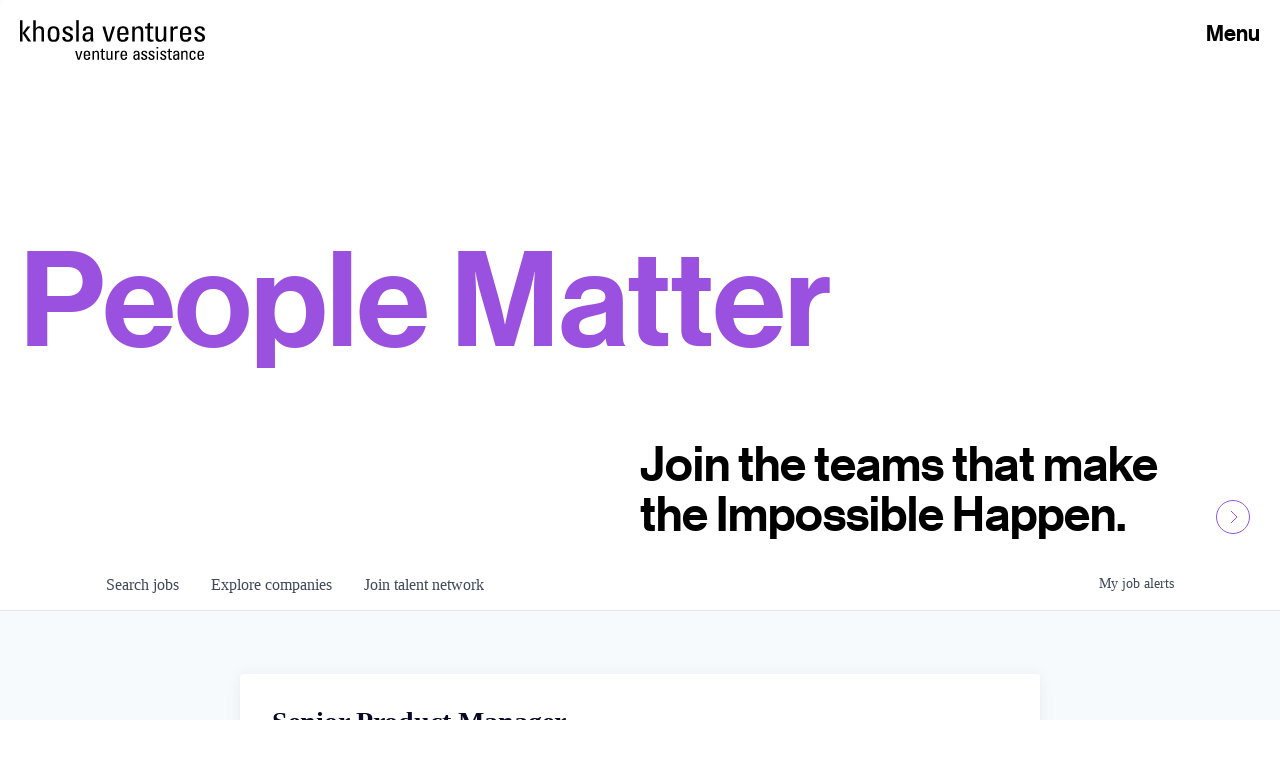

--- FILE ---
content_type: text/html; charset=utf-8
request_url: https://jobs.khoslaventures.com/companies/academia-edu-2/jobs/31592265-senior-product-manager
body_size: 28719
content:
<!DOCTYPE html><html lang="en"><head><link rel="shortcut icon" href="https://cdn.filestackcontent.com/mgir2c8vSPKR5dePNwG9" data-next-head=""/><title data-next-head="">Senior Product Manager @ Academia.edu | Khosla Ventures Job Board</title><meta name="description" property="og:description" content="Search job openings across the Khosla Ventures network." data-next-head=""/><meta charSet="utf-8" data-next-head=""/><meta name="viewport" content="initial-scale=1.0, width=device-width" data-next-head=""/><link rel="apple-touch-icon" sizes="180x180" href="https://cdn.filestackcontent.com/mgir2c8vSPKR5dePNwG9" data-next-head=""/><link rel="icon" type="image/png" sizes="32x32" href="https://cdn.filestackcontent.com/mgir2c8vSPKR5dePNwG9" data-next-head=""/><link rel="icon" type="image/png" sizes="16x16" href="https://cdn.filestackcontent.com/mgir2c8vSPKR5dePNwG9" data-next-head=""/><link rel="shortcut icon" href="https://cdn.filestackcontent.com/mgir2c8vSPKR5dePNwG9" data-next-head=""/><meta name="url" property="og:url" content="https://jobs.khoslaventures.com" data-next-head=""/><meta name="type" property="og:type" content="website" data-next-head=""/><meta name="title" property="og:title" content="Khosla Ventures Job Board" data-next-head=""/><meta name="image" property="og:image" content="http://cdn.filestackcontent.com/WZEI9gLoRymiEyBKKsbQ" data-next-head=""/><meta name="secure_url" property="og:image:secure_url" content="https://cdn.filestackcontent.com/WZEI9gLoRymiEyBKKsbQ" data-next-head=""/><meta name="twitter:card" content="summary_large_image" data-next-head=""/><meta name="twitter:image" content="https://cdn.filestackcontent.com/WZEI9gLoRymiEyBKKsbQ" data-next-head=""/><meta name="twitter:title" content="Khosla Ventures Job Board" data-next-head=""/><meta name="twitter:description" content="Search job openings across the Khosla Ventures network." data-next-head=""/><meta name="google-site-verification" content="CQNnZQRH0dvJgCqWABp64ULhLI69C53ULhWdJemAW_w" data-next-head=""/><script>!function(){var analytics=window.analytics=window.analytics||[];if(!analytics.initialize)if(analytics.invoked)window.console&&console.error&&console.error("Segment snippet included twice.");else{analytics.invoked=!0;analytics.methods=["trackSubmit","trackClick","trackLink","trackForm","pageview","identify","reset","group","track","ready","alias","debug","page","once","off","on","addSourceMiddleware","addIntegrationMiddleware","setAnonymousId","addDestinationMiddleware"];analytics.factory=function(e){return function(){if(window.analytics.initialized)return window.analytics[e].apply(window.analytics,arguments);var i=Array.prototype.slice.call(arguments);i.unshift(e);analytics.push(i);return analytics}};for(var i=0;i<analytics.methods.length;i++){var key=analytics.methods[i];analytics[key]=analytics.factory(key)}analytics.load=function(key,i){var t=document.createElement("script");t.type="text/javascript";t.async=!0;t.src="https://an.getro.com/analytics.js/v1/" + key + "/analytics.min.js";var n=document.getElementsByTagName("script")[0];n.parentNode.insertBefore(t,n);analytics._loadOptions=i};analytics._writeKey="VKRqdgSBA3lFoZSlbeHbrzqQkLPBcP7W";;analytics.SNIPPET_VERSION="4.16.1";
analytics.load("VKRqdgSBA3lFoZSlbeHbrzqQkLPBcP7W");

}}();</script><link rel="stylesheet" href="https://cdn-customers.getro.com/khoslaventures/style.react.css??v=c0757e116e42f210e3ac71240ce75352615a1529"/><link rel="preload" href="https://cdn.getro.com/assets/_next/static/css/b1414ae24606c043.css" as="style"/><link rel="stylesheet" href="https://cdn.getro.com/assets/_next/static/css/b1414ae24606c043.css" data-n-g=""/><noscript data-n-css=""></noscript><script defer="" nomodule="" src="https://cdn.getro.com/assets/_next/static/chunks/polyfills-42372ed130431b0a.js"></script><script id="jquery" src="https://ajax.googleapis.com/ajax/libs/jquery/3.6.0/jquery.min.js" defer="" data-nscript="beforeInteractive"></script><script src="https://cdn.getro.com/assets/_next/static/chunks/webpack-ab58b860c16628b6.js" defer=""></script><script src="https://cdn.getro.com/assets/_next/static/chunks/framework-a008f048849dfc11.js" defer=""></script><script src="https://cdn.getro.com/assets/_next/static/chunks/main-4151966bb5b4038b.js" defer=""></script><script src="https://cdn.getro.com/assets/_next/static/chunks/pages/_app-52002506ec936253.js" defer=""></script><script src="https://cdn.getro.com/assets/_next/static/chunks/a86620fd-3b4606652f1c2476.js" defer=""></script><script src="https://cdn.getro.com/assets/_next/static/chunks/8230-afd6e299f7a6ae33.js" defer=""></script><script src="https://cdn.getro.com/assets/_next/static/chunks/4000-0acb5a82151cbee6.js" defer=""></script><script src="https://cdn.getro.com/assets/_next/static/chunks/9091-5cd776e8ee5ad3a3.js" defer=""></script><script src="https://cdn.getro.com/assets/_next/static/chunks/1637-66b68fc38bc6d10a.js" defer=""></script><script src="https://cdn.getro.com/assets/_next/static/chunks/3676-4975c339fc5bc499.js" defer=""></script><script src="https://cdn.getro.com/assets/_next/static/chunks/9358-87cc633cf780c23e.js" defer=""></script><script src="https://cdn.getro.com/assets/_next/static/chunks/9117-6f216abbf55ba8cd.js" defer=""></script><script src="https://cdn.getro.com/assets/_next/static/chunks/1446-b10012f4e22f3c87.js" defer=""></script><script src="https://cdn.getro.com/assets/_next/static/chunks/5355-7de2c819d8cad6ea.js" defer=""></script><script src="https://cdn.getro.com/assets/_next/static/chunks/9582-aa7f986fdb36f43c.js" defer=""></script><script src="https://cdn.getro.com/assets/_next/static/chunks/pages/companies/%5BcompanySlug%5D/jobs/%5BjobSlug%5D-76ab4cf3f421472f.js" defer=""></script><script src="https://cdn.getro.com/assets/_next/static/wVUNz74L36J38sTj2A9V4/_buildManifest.js" defer=""></script><script src="https://cdn.getro.com/assets/_next/static/wVUNz74L36J38sTj2A9V4/_ssgManifest.js" defer=""></script><meta name="sentry-trace" content="e4b009b8375d72b3f92b5e55b08212fd-b2c8c77a8a3e0ad5-0"/><meta name="baggage" content="sentry-environment=production,sentry-release=08a5512cff5c0e51019517bf0630219b287ce933,sentry-public_key=99c84790fa184cf49c16c34cd7113f75,sentry-trace_id=e4b009b8375d72b3f92b5e55b08212fd,sentry-org_id=129958,sentry-sampled=false,sentry-sample_rand=0.55354950023323,sentry-sample_rate=0.033"/><style data-styled="" data-styled-version="5.3.11">.gVRrUK{box-sizing:border-box;margin:0;min-width:0;font-family:-apple-system,BlinkMacSystemFont,'Segoe UI','Roboto','Oxygen','Ubuntu','Cantarell','Fira Sans','Droid Sans','Helvetica Neue','sans-serif';font-weight:400;font-style:normal;font-size:16px;color:#3F495A;}/*!sc*/
.fyPcag{box-sizing:border-box;margin:0;min-width:0;background-color:#F7FAFC;min-height:100vh;-webkit-flex-direction:column;-ms-flex-direction:column;flex-direction:column;-webkit-align-items:stretch;-webkit-box-align:stretch;-ms-flex-align:stretch;align-items:stretch;}/*!sc*/
.dKubqp{box-sizing:border-box;margin:0;min-width:0;}/*!sc*/
.elbZCm{box-sizing:border-box;margin:0;min-width:0;width:100%;}/*!sc*/
.dFKghv{box-sizing:border-box;margin:0;min-width:0;box-shadow:0 1px 0 0 #e5e5e5;-webkit-flex-direction:row;-ms-flex-direction:row;flex-direction:row;width:100%;background-color:#ffffff;}/*!sc*/
.byBMUo{box-sizing:border-box;margin:0;min-width:0;max-width:100%;width:100%;margin-left:auto;margin-right:auto;}/*!sc*/
@media screen and (min-width:40em){.byBMUo{width:100%;}}/*!sc*/
@media screen and (min-width:65em){.byBMUo{width:1100px;}}/*!sc*/
.hQFgTu{box-sizing:border-box;margin:0;min-width:0;color:#4900FF;position:relative;-webkit-text-decoration:none;text-decoration:none;-webkit-transition:all ease 0.3s;transition:all ease 0.3s;text-transform:capitalize;-webkit-order:0;-ms-flex-order:0;order:0;padding-left:16px;padding-right:16px;padding-top:16px;padding-bottom:16px;font-size:16px;color:#3F495A;display:-webkit-box;display:-webkit-flex;display:-ms-flexbox;display:flex;-webkit-align-items:baseline;-webkit-box-align:baseline;-ms-flex-align:baseline;align-items:baseline;}/*!sc*/
@media screen and (min-width:40em){.hQFgTu{text-transform:capitalize;}}/*!sc*/
@media screen and (min-width:65em){.hQFgTu{text-transform:unset;}}/*!sc*/
.hQFgTu span{display:none;}/*!sc*/
.hQFgTu::after{content:'';position:absolute;left:0;right:0;bottom:0;height:0.125rem;background-color:#4900FF;opacity:0;-webkit-transition:opacity 0.3s;transition:opacity 0.3s;}/*!sc*/
.hQFgTu:hover{color:#3F495A;}/*!sc*/
.hQFgTu:active{background-color:#F7FAFC;-webkit-transform:scale(.94);-ms-transform:scale(.94);transform:scale(.94);}/*!sc*/
.hQFgTu.active{font-weight:600;color:#090925;}/*!sc*/
.hQFgTu.active::after{opacity:1;}/*!sc*/
@media screen and (min-width:40em){.hQFgTu{padding-left:16px;padding-right:16px;}}/*!sc*/
.ekJmTQ{box-sizing:border-box;margin:0;min-width:0;display:none;}/*!sc*/
@media screen and (min-width:40em){.ekJmTQ{display:none;}}/*!sc*/
@media screen and (min-width:65em){.ekJmTQ{display:inline-block;}}/*!sc*/
.cyRTWj{box-sizing:border-box;margin:0;min-width:0;color:#4900FF;position:relative;-webkit-text-decoration:none;text-decoration:none;-webkit-transition:all ease 0.3s;transition:all ease 0.3s;text-transform:capitalize;-webkit-order:1;-ms-flex-order:1;order:1;padding-left:16px;padding-right:16px;padding-top:16px;padding-bottom:16px;font-size:16px;color:#3F495A;display:-webkit-box;display:-webkit-flex;display:-ms-flexbox;display:flex;-webkit-align-items:baseline;-webkit-box-align:baseline;-ms-flex-align:baseline;align-items:baseline;}/*!sc*/
@media screen and (min-width:40em){.cyRTWj{text-transform:capitalize;}}/*!sc*/
@media screen and (min-width:65em){.cyRTWj{text-transform:unset;}}/*!sc*/
.cyRTWj span{display:none;}/*!sc*/
.cyRTWj::after{content:'';position:absolute;left:0;right:0;bottom:0;height:0.125rem;background-color:#4900FF;opacity:0;-webkit-transition:opacity 0.3s;transition:opacity 0.3s;}/*!sc*/
.cyRTWj:hover{color:#3F495A;}/*!sc*/
.cyRTWj:active{background-color:#F7FAFC;-webkit-transform:scale(.94);-ms-transform:scale(.94);transform:scale(.94);}/*!sc*/
.cyRTWj.active{font-weight:600;color:#090925;}/*!sc*/
.cyRTWj.active::after{opacity:1;}/*!sc*/
@media screen and (min-width:40em){.cyRTWj{padding-left:16px;padding-right:16px;}}/*!sc*/
.kPzaxb{box-sizing:border-box;margin:0;min-width:0;color:#4900FF;position:relative;-webkit-text-decoration:none;text-decoration:none;-webkit-transition:all ease 0.3s;transition:all ease 0.3s;text-transform:unset;-webkit-order:2;-ms-flex-order:2;order:2;padding-left:16px;padding-right:16px;padding-top:16px;padding-bottom:16px;font-size:16px;color:#3F495A;display:-webkit-box;display:-webkit-flex;display:-ms-flexbox;display:flex;-webkit-align-items:center;-webkit-box-align:center;-ms-flex-align:center;align-items:center;}/*!sc*/
.kPzaxb span{display:none;}/*!sc*/
.kPzaxb::after{content:'';position:absolute;left:0;right:0;bottom:0;height:0.125rem;background-color:#4900FF;opacity:0;-webkit-transition:opacity 0.3s;transition:opacity 0.3s;}/*!sc*/
.kPzaxb:hover{color:#3F495A;}/*!sc*/
.kPzaxb:active{background-color:#F7FAFC;-webkit-transform:scale(.94);-ms-transform:scale(.94);transform:scale(.94);}/*!sc*/
.kPzaxb.active{font-weight:600;color:#090925;}/*!sc*/
.kPzaxb.active::after{opacity:1;}/*!sc*/
@media screen and (min-width:40em){.kPzaxb{padding-left:16px;padding-right:16px;}}/*!sc*/
.jQZwAb{box-sizing:border-box;margin:0;min-width:0;display:inline-block;}/*!sc*/
@media screen and (min-width:40em){.jQZwAb{display:inline-block;}}/*!sc*/
@media screen and (min-width:65em){.jQZwAb{display:none;}}/*!sc*/
.ioCEHO{box-sizing:border-box;margin:0;min-width:0;margin-left:auto;margin-right:16px;text-align:left;-webkit-flex-direction:column;-ms-flex-direction:column;flex-direction:column;-webkit-order:9999;-ms-flex-order:9999;order:9999;}/*!sc*/
@media screen and (min-width:40em){.ioCEHO{margin-right:16px;}}/*!sc*/
@media screen and (min-width:65em){.ioCEHO{margin-right:0;}}/*!sc*/
.iJaGyT{box-sizing:border-box;margin:0;min-width:0;position:relative;cursor:pointer;-webkit-transition:all ease 0.3s;transition:all ease 0.3s;border-radius:4px;font-size:16px;font-weight:500;display:-webkit-box;display:-webkit-flex;display:-ms-flexbox;display:flex;-webkit-tap-highlight-color:transparent;-webkit-align-items:center;-webkit-box-align:center;-ms-flex-align:center;align-items:center;font-family:-apple-system,BlinkMacSystemFont,'Segoe UI','Roboto','Oxygen','Ubuntu','Cantarell','Fira Sans','Droid Sans','Helvetica Neue','sans-serif';color:#3F495A;background-color:#FFFFFF;border-style:solid;border-color:#A3B1C2;border-width:1px;border:none;border-color:transparent;width:small;height:small;margin-top:8px;padding:8px 16px;padding-right:0;-webkit-align-self:center;-ms-flex-item-align:center;align-self:center;font-size:14px;}/*!sc*/
.iJaGyT:active{-webkit-transform:scale(.94);-ms-transform:scale(.94);transform:scale(.94);box-shadow:inset 0px 1.875px 1.875px rgba(0,0,0,0.12);}/*!sc*/
.iJaGyT:disabled{color:#A3B1C2;}/*!sc*/
.iJaGyT:hover{background-color:#F7FAFC;}/*!sc*/
.iJaGyT [role="progressbar"] > div > div{border-color:rgba(63,73,90,0.2);border-top-color:#090925;}/*!sc*/
@media screen and (min-width:40em){.iJaGyT{border-color:#A3B1C2;}}/*!sc*/
@media screen and (min-width:40em){.iJaGyT{padding-right:16px;}}/*!sc*/
.jUfIjB{box-sizing:border-box;margin:0;min-width:0;display:none;}/*!sc*/
@media screen and (min-width:40em){.jUfIjB{display:block;}}/*!sc*/
.iqghoL{box-sizing:border-box;margin:0;min-width:0;margin-left:auto !important;margin-right:auto !important;box-sizing:border-box;max-width:100%;position:static;z-index:1;margin-left:auto;margin-right:auto;width:100%;padding-top:0;padding-left:16px;padding-right:16px;padding-bottom:64px;}/*!sc*/
@media screen and (min-width:40em){.iqghoL{width:100%;}}/*!sc*/
@media screen and (min-width:65em){.iqghoL{width:1132px;}}/*!sc*/
.ebGWQq{box-sizing:border-box;margin:0;min-width:0;-webkit-box-pack:justify;-webkit-justify-content:space-between;-ms-flex-pack:justify;justify-content:space-between;margin-bottom:24px;-webkit-flex-direction:column;-ms-flex-direction:column;flex-direction:column;width:100%;}/*!sc*/
@media screen and (min-width:40em){.ebGWQq{-webkit-flex-direction:row;-ms-flex-direction:row;flex-direction:row;}}/*!sc*/
@media screen and (min-width:65em){.ebGWQq{-webkit-flex-direction:row;-ms-flex-direction:row;flex-direction:row;}}/*!sc*/
.dsHaKT{box-sizing:border-box;margin:0;min-width:0;gap:24px;-webkit-flex-direction:column;-ms-flex-direction:column;flex-direction:column;width:100%;}/*!sc*/
.iaKmHE{box-sizing:border-box;margin:0;min-width:0;font-size:28px;margin-bottom:8px;color:#090925;}/*!sc*/
.iKYCNv{box-sizing:border-box;margin:0;min-width:0;-webkit-column-gap:8px;column-gap:8px;cursor:pointer;-webkit-align-items:center;-webkit-box-align:center;-ms-flex-align:center;align-items:center;}/*!sc*/
.iKYCNv color{main:#3F495A;dark:#090925;subtle:#67738B;placeholder:#8797AB;link:#3F495A;link-accent:#4900FF;error:#D90218;}/*!sc*/
.hRzXmX{box-sizing:border-box;margin:0;min-width:0;width:32px;}/*!sc*/
.ijjZxr{box-sizing:border-box;margin:0;min-width:0;margin-bottom:16px;}/*!sc*/
.kGAAEy{box-sizing:border-box;margin:0;min-width:0;-webkit-flex-direction:column;-ms-flex-direction:column;flex-direction:column;gap:8px;}/*!sc*/
.dkjSzf{box-sizing:border-box;margin:0;min-width:0;font-weight:600;font-size:14px;color:#090925;}/*!sc*/
.eRlSKr{box-sizing:border-box;margin:0;min-width:0;color:#3F495A!important;font-weight:500;}/*!sc*/
.lhPfhV{box-sizing:border-box;margin:0;min-width:0;-webkit-column-gap:8px;column-gap:8px;-webkit-box-pack:justify;-webkit-justify-content:space-between;-ms-flex-pack:justify;justify-content:space-between;}/*!sc*/
.hQNFTd{box-sizing:border-box;margin:0;min-width:0;row-gap:8px;-webkit-flex-direction:column;-ms-flex-direction:column;flex-direction:column;}/*!sc*/
.fLzXDu{box-sizing:border-box;margin:0;min-width:0;font-size:14px;color:#67738B;}/*!sc*/
.crBMPy{box-sizing:border-box;margin:0;min-width:0;margin-top:40px;}/*!sc*/
.crBMPy li:not(:last-child){margin-bottom:8px;}/*!sc*/
.crBMPy p,.crBMPy span,.crBMPy div,.crBMPy li,.crBMPy ol,.crBMPy ul{color:#3F495A;font-size:16px!important;line-height:140%!important;margin:0 auto 16px;}/*!sc*/
.crBMPy h1,.crBMPy h2,.crBMPy h3,.crBMPy h4,.crBMPy h5,.crBMPy h6{color:#090925;}/*!sc*/
.crBMPy h4,.crBMPy h5,.crBMPy h6{font-size:16px;margin:0 auto 16px;}/*!sc*/
.crBMPy h1:not(:first-child){font-size:24px;margin:48px auto 16px;}/*!sc*/
.crBMPy h2:not(:first-child){font-size:20px;margin:32px auto 16px;}/*!sc*/
.crBMPy h3:not(:first-child){font-size:18px;margin:24px auto 16px;}/*!sc*/
.crBMPy ul{padding:0 0 0 32px;}/*!sc*/
.crBMPy a{color:#3F495A !important;}/*!sc*/
.iIGtVd{box-sizing:border-box;margin:0;min-width:0;max-width:600px;margin:0 auto;}/*!sc*/
.friAmK{box-sizing:border-box;margin:0;min-width:0;padding-bottom:40px;margin-top:40px;}/*!sc*/
.bOyPTM{box-sizing:border-box;margin:0;min-width:0;gap:40px;margin-top:40px;-webkit-align-items:center;-webkit-box-align:center;-ms-flex-align:center;align-items:center;-webkit-box-pack:justify;-webkit-justify-content:space-between;-ms-flex-pack:justify;justify-content:space-between;-webkit-flex-direction:column;-ms-flex-direction:column;flex-direction:column;}/*!sc*/
@media screen and (min-width:40em){.bOyPTM{-webkit-flex-direction:row;-ms-flex-direction:row;flex-direction:row;}}/*!sc*/
.kkTXM{box-sizing:border-box;margin:0;min-width:0;-webkit-text-decoration-line:underline;text-decoration-line:underline;cursor:pointer;display:block;text-align:center;color:#3F495A !important;font-size:14px;line-height:22px;}/*!sc*/
.fIUOoG{box-sizing:border-box;margin:0;min-width:0;justify-self:flex-end;margin-top:auto;-webkit-flex-direction:row;-ms-flex-direction:row;flex-direction:row;width:100%;background-color:transparent;padding-top:32px;padding-bottom:32px;}/*!sc*/
.Jizzq{box-sizing:border-box;margin:0;min-width:0;width:100%;margin-left:auto;margin-right:auto;-webkit-flex-direction:column;-ms-flex-direction:column;flex-direction:column;text-align:center;}/*!sc*/
@media screen and (min-width:40em){.Jizzq{width:1100px;}}/*!sc*/
.fONCsf{box-sizing:border-box;margin:0;min-width:0;color:#4900FF;-webkit-align-self:center;-ms-flex-item-align:center;align-self:center;margin-bottom:16px;color:#090925;width:120px;}/*!sc*/
.bfORaf{box-sizing:border-box;margin:0;min-width:0;color:currentColor;width:100%;height:auto;}/*!sc*/
.gkPOSa{box-sizing:border-box;margin:0;min-width:0;-webkit-flex-direction:row;-ms-flex-direction:row;flex-direction:row;-webkit-box-pack:center;-webkit-justify-content:center;-ms-flex-pack:center;justify-content:center;-webkit-flex-wrap:wrap;-ms-flex-wrap:wrap;flex-wrap:wrap;}/*!sc*/
.hDtUlk{box-sizing:border-box;margin:0;min-width:0;-webkit-appearance:none;-moz-appearance:none;appearance:none;display:inline-block;text-align:center;line-height:inherit;-webkit-text-decoration:none;text-decoration:none;font-size:inherit;padding-left:16px;padding-right:16px;padding-top:8px;padding-bottom:8px;color:#ffffff;background-color:#4900FF;border:none;border-radius:4px;padding-left:8px;padding-right:8px;font-size:16px;position:relative;z-index:2;cursor:pointer;-webkit-transition:all ease 0.3s;transition:all ease 0.3s;border-radius:4px;font-weight:500;display:-webkit-box;display:-webkit-flex;display:-ms-flexbox;display:flex;-webkit-tap-highlight-color:transparent;-webkit-align-items:center;-webkit-box-align:center;-ms-flex-align:center;align-items:center;font-family:-apple-system,BlinkMacSystemFont,'Segoe UI','Roboto','Oxygen','Ubuntu','Cantarell','Fira Sans','Droid Sans','Helvetica Neue','sans-serif';color:#3F495A;background-color:transparent;border-style:solid;border-color:#A3B1C2;border-width:1px;border:none;-webkit-box-pack:unset;-webkit-justify-content:unset;-ms-flex-pack:unset;justify-content:unset;-webkit-text-decoration:none;text-decoration:none;white-space:nowrap;margin-right:16px;padding:0;color:#67738B;padding-top:4px;padding-bottom:4px;font-size:12px;}/*!sc*/
.hDtUlk:active{-webkit-transform:scale(.94);-ms-transform:scale(.94);transform:scale(.94);box-shadow:inset 0px 1.875px 1.875px rgba(0,0,0,0.12);}/*!sc*/
.hDtUlk:disabled{color:#A3B1C2;}/*!sc*/
.hDtUlk:hover{-webkit-text-decoration:underline;text-decoration:underline;}/*!sc*/
.hDtUlk [role="progressbar"] > div > div{border-color:rgba(63,73,90,0.2);border-top-color:#090925;}/*!sc*/
data-styled.g1[id="sc-aXZVg"]{content:"gVRrUK,fyPcag,dKubqp,elbZCm,dFKghv,byBMUo,hQFgTu,ekJmTQ,cyRTWj,kPzaxb,jQZwAb,ioCEHO,iJaGyT,jUfIjB,iqghoL,ebGWQq,dsHaKT,iaKmHE,iKYCNv,hRzXmX,ijjZxr,kGAAEy,dkjSzf,eRlSKr,lhPfhV,hQNFTd,fLzXDu,crBMPy,iIGtVd,friAmK,bOyPTM,kkTXM,fIUOoG,Jizzq,fONCsf,bfORaf,gkPOSa,hDtUlk,"}/*!sc*/
.fteAEG{display:-webkit-box;display:-webkit-flex;display:-ms-flexbox;display:flex;}/*!sc*/
data-styled.g2[id="sc-gEvEer"]{content:"fteAEG,"}/*!sc*/
.eBWkFz{box-sizing:border-box;margin:0;min-width:0;padding:32px;box-shadow:0px 1px 2px 0px rgba(27,36,50,0.04),0px 1px 16px 0px rgba(27,36,50,0.06);border-radius:4px;background-color:#FFFFFF;margin-left:auto;margin-right:auto;width:100%;-webkit-flex-direction:column;-ms-flex-direction:column;flex-direction:column;padding-left:16px;padding-right:16px;margin-top:64px;max-width:800px;margin-left:auto;margin-right:auto;}/*!sc*/
@media screen and (min-width:40em){.eBWkFz{padding-left:32px;padding-right:32px;}}/*!sc*/
.jBogQf{box-sizing:border-box;margin:0;min-width:0;position:relative;width:100%;-webkit-align-items:start;-webkit-box-align:start;-ms-flex-align:start;align-items:start;}/*!sc*/
.ddKpAl{box-sizing:border-box;margin:0;min-width:0;-webkit-flex:1 1;-ms-flex:1 1;flex:1 1;}/*!sc*/
.VWXkL{box-sizing:border-box;margin:0;min-width:0;position:relative;font-weight:500;color:#3F495A;height:100%;width:100%;border-radius:4px;}/*!sc*/
.cVYRew{box-sizing:border-box;margin:0;min-width:0;max-width:100%;height:auto;border-radius:4px;overflow:hidden;object-fit:contain;width:100%;height:100%;}/*!sc*/
.hPknKP{box-sizing:border-box;margin:0;min-width:0;background-color:#FEF5EC;text-align:left;-webkit-align-items:flex-start;-webkit-box-align:flex-start;-ms-flex-align:flex-start;align-items:flex-start;-webkit-flex:0 0 auto;-ms-flex:0 0 auto;flex:0 0 auto;padding:16px;border-radius:4px;line-height:1.4;gap:16px;}/*!sc*/
.jDfdPi{box-sizing:border-box;margin:0;min-width:0;height:20px;width:20px;}/*!sc*/
.kgAlEH{box-sizing:border-box;margin:0;min-width:0;color:#DE7B02;-webkit-align-items:center;-webkit-box-align:center;-ms-flex-align:center;align-items:center;-webkit-flex:0 0 auto;-ms-flex:0 0 auto;flex:0 0 auto;}/*!sc*/
.cYMjnh{box-sizing:border-box;margin:0;min-width:0;font-weight:500;font-size:14px;color:#3F495A;}/*!sc*/
.exMvxQ{box-sizing:border-box;margin:0;min-width:0;-webkit-text-decoration:none;text-decoration:none;color:currentColor;width:100%;height:auto;}/*!sc*/
data-styled.g3[id="sc-eqUAAy"]{content:"eBWkFz,jBogQf,ddKpAl,VWXkL,cVYRew,hPknKP,jDfdPi,kgAlEH,cYMjnh,exMvxQ,"}/*!sc*/
.gQycbC{display:-webkit-box;display:-webkit-flex;display:-ms-flexbox;display:flex;}/*!sc*/
data-styled.g4[id="sc-fqkvVR"]{content:"gQycbC,"}/*!sc*/
</style></head><body id="main-wrapper" class="custom-design-khoslaventures"><div id="root"></div><div id="__next"><div class="sc-aXZVg gVRrUK"><div class="" style="position:fixed;top:0;left:0;height:2px;background:transparent;z-index:99999999999;width:100%"><div class="" style="height:100%;background:#4900FF;transition:all 500ms ease;width:0%"><div style="box-shadow:0 0 10px #4900FF, 0 0 10px #4900FF;width:5%;opacity:1;position:absolute;height:100%;transition:all 500ms ease;transform:rotate(3deg) translate(0px, -4px);left:-10rem"></div></div></div><div id="wlc-main" class="sc-aXZVg sc-gEvEer fyPcag fteAEG network-container"><div data-testid="custom-header" id="khoslaventures-custom-header" class="sc-aXZVg dKubqp khoslaventures-custom-part">
<div
  class="cd-wrapper home page-template-default page page-id-7 animationTrigger scrolled"
>
  <div class="barba-wrapper page-home" data-barba="container">
    <nav id="top-nav" class="wrapper">
      <div>
        <a
          class="logo logo_topNav"
          href="http://khoslaventures.com/"
          aria-label="Homepage"
          style="opacity: 1"
        >
          <svg
            width="145"
            height="17"
            viewBox="0 0 145 17"
            fill="none"
            xmlns="http://www.w3.org/2000/svg"
          >
            <path
              d="M0 0V16.7664H1.95792V10.1945H2.00522L6.30319 16.7664H8.78701L4.05962 10.0786L8.07006 5.03929H5.68271L2.00522 10.1025H1.95792V0H0Z"
              fill="black"
            ></path>
            <path
              d="M16.9062 16.7664V8.82382C16.9062 7.38323 16.4276 6.36213 14.7572 6.36213C12.7993 6.36213 12.298 7.89471 12.298 9.86884V16.7664H10.3401V0H12.298V6.54979H12.3945C13.1814 5.17912 14.0895 4.80747 15.6653 4.80747C17.7178 4.80747 18.8642 5.8065 18.8642 8.45217V16.7664H16.9062Z"
              fill="black"
            ></path>
            <path
              d="M21.7319 11.0776C21.7319 7.64083 22.1368 4.8075 26.3156 4.8075C30.4944 4.8075 30.9011 7.64083 30.9011 11.0776C30.9011 16.2567 28.8713 16.9982 26.3156 16.9982C23.7599 16.9982 21.7319 16.2549 21.7319 11.0776ZM28.8467 10.2644C28.8467 7.05945 27.8195 6.36399 26.3156 6.36399C24.8116 6.36399 23.7844 7.06129 23.7844 10.2644C23.7844 14.0729 24.2857 15.4435 26.3156 15.4435C28.3454 15.4435 28.8467 14.0729 28.8467 10.2644Z"
              fill="black"
            ></path>
            <path
              d="M37.3255 16.9982C34.7224 16.9982 33.0994 15.8833 33.1712 13.1898H35.3921C35.3921 13.8631 35.4167 15.4417 37.3973 15.4417C38.5683 15.4417 39.4744 14.8622 39.4744 13.6534C39.4744 11.5634 33.4569 11.5174 33.4569 8.01065C33.4569 6.7798 34.2211 4.80566 37.6111 4.80566C39.7601 4.80566 41.5988 5.80469 41.4305 8.12655H39.2569C39.2815 6.89571 38.6118 6.24625 37.3709 6.24625C36.3209 6.24625 35.5075 6.80372 35.5075 7.82482C35.5075 9.89095 41.5251 9.84495 41.5251 13.4216C41.5251 15.9992 39.7109 16.9982 37.3236 16.9982"
              fill="black"
            ></path>
            <path d="M46.0424 0H44.0845V16.7664H46.0424V0Z" fill="black"></path>
            <path
              d="M55.4027 15.0719H55.3554C54.7595 16.4186 53.8269 17 52.323 17C49.7672 17 49.0276 15.3975 49.0276 13.1456C49.0276 9.59289 52.6086 9.43098 55.3554 9.49906C55.4027 7.9444 55.4273 6.24808 53.3256 6.24808C52.0127 6.24808 51.3203 7.10728 51.4395 8.33812H49.3151C49.4097 5.71453 50.8436 4.8075 53.3974 4.8075C56.5017 4.8075 57.3133 6.36399 57.3133 8.33812V13.9809C57.3133 14.91 57.4079 15.863 57.5517 16.7682H55.4027V15.0737V15.0719ZM50.9855 13.2836C50.9855 14.4206 51.5587 15.4435 52.8715 15.4435C54.0652 15.4435 55.5464 14.7242 55.3554 10.9378C53.4939 10.9617 50.9855 10.798 50.9855 13.2836Z"
              fill="black"
            ></path>
            <path
              d="M64.5735 5.03931H66.7698L69.4674 14.9781H69.5165L72.4298 5.03931H74.4823L70.7102 16.7664H68.1545L64.5735 5.03931Z"
              fill="black"
            ></path>
            <path
              d="M78.234 11.5192C78.234 14.7941 79.142 15.4435 80.6686 15.4435C82.006 15.4435 82.6984 14.3985 82.7703 13.2137H84.9193C84.8947 15.8152 83.2489 17 80.7159 17C78.1829 17 76.1304 16.2567 76.1304 11.0776C76.1304 7.64083 76.5371 4.8075 80.7159 4.8075C84.1531 4.8075 85.0139 6.6418 85.0139 10.5202V11.5192H78.2321H78.234ZM82.9368 10.0786C82.9368 6.66572 81.9587 6.24624 80.5248 6.24624C79.2839 6.24624 78.2567 6.82763 78.2321 10.0786H82.9349H82.9368Z"
              fill="black"
            ></path>
            <path
              d="M94.567 16.7664V8.63803C94.567 7.3851 94.113 6.36216 92.4426 6.36216C90.2936 6.36216 89.9834 8.22039 89.9834 9.82288V16.7664H88.0254V7.47709C88.0254 6.66389 87.9781 5.85253 87.9062 5.03932H89.9834V6.54798H90.0798C90.8441 5.22514 91.7502 4.80566 93.3033 4.80566C95.8817 4.80566 96.5268 6.31432 96.5268 8.63619V16.7646H94.5689L94.567 16.7664Z"
              fill="black"
            ></path>
            <path
              d="M99.9411 5.03925V2.7873L101.899 1.9281V5.03925H104.525V6.47984H101.899V13.6552C101.899 14.3985 101.899 15.3497 103.69 15.3497C103.834 15.3497 104.144 15.3037 104.574 15.2558V16.7185C103.929 16.7645 103.284 16.9043 102.639 16.9043C100.777 16.9043 99.9411 16.161 99.9411 14.8143V6.47984H97.9604V5.03925H99.9411Z"
              fill="black"
            ></path>
            <path
              d="M112.574 5.03931H114.532V14.3286C114.532 15.1418 114.58 15.9532 114.651 16.7664H112.574V15.3497H112.502C111.857 16.4186 110.711 16.9982 109.447 16.9982C107.346 16.9982 106.199 15.9771 106.199 13.979V5.03931H108.157V13.1677C108.157 14.5843 108.827 15.5355 110.212 15.5355C111.261 15.5355 112.574 14.7683 112.574 12.8181V5.03931Z"
              fill="black"
            ></path>
            <path
              d="M119.857 6.80371H119.905C120.716 5.0154 121.719 4.8075 123.629 4.8075V6.78163C123.463 6.75772 123.272 6.73564 123.104 6.71172C122.937 6.6878 122.769 6.66572 122.58 6.66572C120.406 6.66572 119.857 8.26822 119.857 9.84679V16.7664H117.899V5.03931H119.857V6.80371Z"
              fill="black"
            ></path>
            <path
              d="M127.453 11.5192C127.453 14.7941 128.361 15.4435 129.887 15.4435C131.225 15.4435 131.917 14.3985 131.989 13.2137H134.138C134.113 15.8152 132.468 17 129.935 17C127.402 17 125.349 16.2567 125.349 11.0776C125.349 7.64083 125.756 4.8075 129.935 4.8075C133.372 4.8075 134.233 6.6418 134.233 10.5202V11.5192H127.451H127.453ZM132.156 10.0786C132.156 6.66572 131.177 6.24624 129.744 6.24624C128.503 6.24624 127.475 6.82763 127.451 10.0786H132.154H132.156Z"
              fill="black"
            ></path>
            <path
              d="M140.8 16.9982C138.198 16.9982 136.574 15.8833 136.646 13.1898H138.867C138.867 13.8631 138.892 15.4417 140.872 15.4417C142.041 15.4417 142.949 14.8622 142.949 13.6534C142.949 11.5634 136.932 11.5174 136.932 8.01065C136.932 6.7798 137.696 4.80566 141.086 4.80566C143.235 4.80566 145.074 5.80469 144.905 8.12655H142.732C142.757 6.89571 142.087 6.24625 140.846 6.24625C139.796 6.24625 138.983 6.80372 138.983 7.82482C138.983 9.89095 145 9.84495 145 13.4216C145 15.9992 143.186 16.9982 140.797 16.9982"
              fill="black"
            ></path>
          </svg>
        </a>
        <div class="logo_tagline">
          <svg width="348" height="35" viewBox="0 0 348 35" fill="none" xmlns="http://www.w3.org/2000/svg">
            <path d="M0.237259 10.4373H4.62126L10.0056 30.8236H10.1013L15.9123 10.4373H20.0094L12.4845 34.4941H7.387L0.24094 10.4373H0.237259Z" fill="black"></path>
            <path d="M27.4828 23.731C27.4828 30.4468 29.2923 31.7818 32.3412 31.7818C35.0077 31.7818 36.3905 29.6376 36.534 27.2103H40.8223C40.7745 32.5468 37.4865 34.9742 32.4405 34.9742C27.3945 34.9742 23.2937 33.4516 23.2937 22.8263C23.2937 15.7758 24.1028 9.96483 32.4405 9.96483C39.2997 9.96483 41.0136 13.7273 41.0136 21.6825V23.731H27.4864H27.4828ZM36.865 20.7777C36.865 13.7751 34.912 12.9181 32.0543 12.9181C29.5791 12.9181 27.5306 14.1098 27.4828 20.7777H36.865Z" fill="black"></path>
            <path d="M60.5393 34.4954V17.8237C60.5393 15.2529 59.6346 13.1565 56.2988 13.1565C52.0104 13.1565 51.3925 16.9668 51.3925 20.2548V34.4991H47.4866V15.4442C47.4866 13.7781 47.391 12.1084 47.2476 10.4423H51.3925V13.539H51.5838C53.1064 10.8248 54.9196 9.96784 58.0126 9.96784C63.158 9.96784 64.4415 13.0646 64.4415 17.8274V34.4991H60.5356L60.5393 34.4954Z" fill="black"></path>
            <path d="M71.731 10.4385V5.81911L75.6369 4.05743V10.4385H80.8778V13.3918H75.6369V28.1106C75.6369 29.6332 75.6369 31.5898 79.2081 31.5898C79.495 31.5898 80.1128 31.4942 80.9698 31.3986V34.3997C79.6825 34.4953 78.399 34.7822 77.1117 34.7822C73.3971 34.7822 71.7273 33.2596 71.7273 30.4938V13.3918H67.7737V10.4385H71.7273H71.731Z" fill="black"></path>
            <path d="M97.4055 10.4373H101.311V29.4922C101.311 31.1583 101.407 32.828 101.55 34.4941H97.4055V31.5886H97.2621C95.9748 33.7806 93.6909 34.9722 91.1642 34.9722C86.9714 34.9722 84.6875 32.8758 84.6875 28.7787V10.441H88.5934V27.1126C88.5934 30.0181 89.9284 31.9711 92.6905 31.9711C94.7869 31.9711 97.4055 30.4006 97.4055 26.3991V10.441V10.4373Z" fill="black"></path>
            <path d="M111.933 14.062H112.029C113.647 10.3951 115.648 9.96483 119.462 9.96483V14.0141C119.127 13.9663 118.749 13.9185 118.414 13.8707C118.079 13.8229 117.748 13.7751 117.366 13.7751C113.03 13.7751 111.937 17.0631 111.937 20.2996V34.4961H108.031V10.4393H111.937V14.0583L111.933 14.062Z" fill="black"></path>
            <path d="M127.083 23.731C127.083 30.4468 128.892 31.7818 131.941 31.7818C134.607 31.7818 135.99 29.6376 136.134 27.2103H140.422C140.374 32.5468 137.086 34.9742 132.04 34.9742C126.994 34.9742 122.894 33.4516 122.894 22.8263C122.894 15.7758 123.703 9.96483 132.04 9.96483C138.9 9.96483 140.613 13.7273 140.613 21.6825V23.731H127.086H127.083ZM136.465 20.7777C136.465 13.7751 134.512 12.9181 131.654 12.9181C129.179 12.9181 127.13 14.1098 127.083 20.7777H136.465Z" fill="black"></path>
            <path d="M170.044 31.0168H169.948C168.756 33.7789 166.899 34.9705 163.898 34.9705C158.8 34.9705 157.326 31.6825 157.326 27.0632C157.326 19.7737 164.472 19.4426 169.948 19.5861C170.044 16.3937 170.091 12.9181 165.899 12.9181C163.28 12.9181 161.897 14.6798 162.136 17.2065H157.896C158.087 11.8221 160.945 9.96483 166.042 9.96483C172.236 9.96483 173.854 13.1572 173.854 17.2065V28.7807C173.854 30.6858 174.045 32.6388 174.332 34.4961H170.044V31.0168ZM161.231 27.35C161.231 29.6855 162.375 31.7782 164.994 31.7782C167.377 31.7782 170.33 30.3033 169.948 22.5357C166.233 22.5835 161.231 22.2488 161.231 27.3463V27.35Z" fill="black"></path>
            <path d="M186.667 34.9705C181.474 34.9705 178.238 32.6829 178.378 27.1588H182.809C182.809 28.5416 182.857 31.7782 186.811 31.7782C189.146 31.7782 190.956 30.5865 190.956 28.1113C190.956 23.823 178.951 23.7273 178.951 16.5371C178.951 14.0141 180.474 9.96483 187.241 9.96483C191.53 9.96483 195.196 12.0134 194.862 16.7762H190.525C190.573 14.2495 189.238 12.9181 186.763 12.9181C184.667 12.9181 183.048 14.062 183.048 16.1583C183.048 20.3989 195.053 20.3033 195.053 27.6369C195.053 32.9256 191.434 34.9742 186.671 34.9742L186.667 34.9705Z" fill="black"></path>
            <path d="M206.388 34.9705C201.195 34.9705 197.958 32.6829 198.098 27.1588H202.526C202.526 28.5416 202.574 31.7782 206.528 31.7782C208.863 31.7782 210.673 30.5865 210.673 28.1113C210.673 23.823 198.668 23.7273 198.668 16.5371C198.668 14.0141 200.191 9.96483 206.958 9.96483C211.246 9.96483 214.913 12.0134 214.579 16.7762H210.242C210.29 14.2495 208.955 12.9181 206.48 12.9181C204.384 12.9181 202.765 14.062 202.765 16.1583C202.765 20.3989 214.77 20.3033 214.77 27.6369C214.77 32.9256 211.151 34.9742 206.388 34.9742V34.9705Z" fill="black"></path>
            <path d="M220.107 0.103729H224.491V4.29648H220.107V0.103729ZM224.251 34.4953H220.346V10.4385H224.251V34.4953Z" fill="black"></path>
            <path d="M238.109 34.9705C232.916 34.9705 229.68 32.6829 229.82 27.1588H234.251C234.251 28.5416 234.299 31.7782 238.253 31.7782C240.588 31.7782 242.398 30.5865 242.398 28.1113C242.398 23.823 230.393 23.7273 230.393 16.5371C230.393 14.0141 231.916 9.96483 238.683 9.96483C242.972 9.96483 246.638 12.0134 246.304 16.7762H241.968C242.015 14.2495 240.68 12.9181 238.205 12.9181C236.109 12.9181 234.49 14.062 234.49 16.1583C234.49 20.3989 246.495 20.3033 246.495 27.6369C246.495 32.9256 242.876 34.9742 238.113 34.9742L238.109 34.9705Z" fill="black"></path>
            <path d="M252.589 10.4385V5.81911L256.495 4.05743V10.4385H261.736V13.3918H256.495V28.1106C256.495 29.6332 256.495 31.5898 260.066 31.5898C260.353 31.5898 260.971 31.4942 261.828 31.3986V34.3997C260.541 34.4953 259.257 34.7822 257.97 34.7822C254.255 34.7822 252.589 33.2596 252.589 30.4938V13.3918H248.636V10.4385H252.589Z" fill="black"></path>
            <path d="M277.312 31.0168H277.216C276.025 33.7789 274.167 34.9705 271.166 34.9705C266.069 34.9705 264.594 31.6825 264.594 27.0632C264.594 19.7737 271.74 19.4426 277.216 19.5861C277.312 16.3937 277.36 12.9181 273.167 12.9181C270.548 12.9181 269.165 14.6798 269.404 17.2065H265.164C265.355 11.8221 268.213 9.96483 273.31 9.96483C279.504 9.96483 281.122 13.1572 281.122 17.2065V28.7807C281.122 30.6858 281.313 32.6388 281.6 34.4961H277.312V31.0168ZM268.5 27.35C268.5 29.6855 269.643 31.7782 272.262 31.7782C274.645 31.7782 277.599 30.3033 277.216 22.5357C273.502 22.5835 268.5 22.2488 268.5 27.3463V27.35Z" fill="black"></path>
            <path d="M299.886 34.4954V17.8237C299.886 15.2529 298.982 13.1565 295.646 13.1565C291.358 13.1565 290.74 16.9668 290.74 20.2548V34.4991H286.834V15.4442C286.834 13.7781 286.738 12.1084 286.595 10.4423H290.74V13.539H290.931C292.454 10.8248 294.267 9.96784 297.36 9.96784C302.505 9.96784 303.792 13.0646 303.792 17.8274V34.4991H299.886V34.4954Z" fill="black"></path>
            <path d="M321.325 18.1546C321.42 14.201 319.467 13.1528 317.989 13.1528C314.988 13.1528 312.939 14.5834 312.939 21.1558C312.939 28.9675 313.94 31.7774 317.989 31.7774C318.894 31.7774 321.608 30.8248 321.468 26.4887H325.565C325.709 33.2522 320.659 34.9661 317.993 34.9661C312.895 34.9661 308.846 33.4435 308.846 22.8182C308.846 15.7677 309.655 9.95671 317.993 9.95671C322.803 9.95671 325.613 12.7666 325.378 18.151H321.328L321.325 18.1546Z" fill="black"></path>
            <path d="M334.469 23.731C334.469 30.4468 336.279 31.7818 339.328 31.7818C341.994 31.7818 343.377 29.6376 343.52 27.2103H347.809C347.761 32.5468 344.473 34.9742 339.427 34.9742C334.381 34.9742 330.28 33.4516 330.28 22.8263C330.28 15.7758 331.089 9.96483 339.427 9.96483C346.286 9.96483 348 13.7273 348 21.6825V23.731H334.473H334.469ZM343.851 20.7777C343.851 13.7751 341.898 12.9181 339.041 12.9181C336.566 12.9181 334.517 14.1098 334.469 20.7777H343.851Z" fill="black"></path>
          </svg>
        </div>
      </div>
      <div>
        <a class="open-link" aria-label="Open Menu">Menu</a>
      </div>
    </nav>
    <nav id="full-nav" class="wrapper">
      <div class="top">
        <a class="close-link" href="#" aria-label="Close Menu">Close</a>
        <a class="logo" href="http://khoslaventures.com/" aria-label="Homepage">
          <svg
            width="145"
            height="17"
            viewBox="0 0 145 17"
            fill="none"
            xmlns="http://www.w3.org/2000/svg"
          >
            <path
              d="M0 0V16.7664H1.95792V10.1945H2.00522L6.30319 16.7664H8.78701L4.05962 10.0786L8.07006 5.03929H5.68271L2.00522 10.1025H1.95792V0H0Z"
              fill="black"
            ></path>
            <path
              d="M16.9062 16.7664V8.82382C16.9062 7.38323 16.4276 6.36213 14.7572 6.36213C12.7993 6.36213 12.298 7.89471 12.298 9.86884V16.7664H10.3401V0H12.298V6.54979H12.3945C13.1814 5.17912 14.0895 4.80747 15.6653 4.80747C17.7178 4.80747 18.8642 5.8065 18.8642 8.45217V16.7664H16.9062Z"
              fill="black"
            ></path>
            <path
              d="M21.7319 11.0776C21.7319 7.64083 22.1368 4.8075 26.3156 4.8075C30.4944 4.8075 30.9011 7.64083 30.9011 11.0776C30.9011 16.2567 28.8713 16.9982 26.3156 16.9982C23.7599 16.9982 21.7319 16.2549 21.7319 11.0776ZM28.8467 10.2644C28.8467 7.05945 27.8195 6.36399 26.3156 6.36399C24.8116 6.36399 23.7844 7.06129 23.7844 10.2644C23.7844 14.0729 24.2857 15.4435 26.3156 15.4435C28.3454 15.4435 28.8467 14.0729 28.8467 10.2644Z"
              fill="black"
            ></path>
            <path
              d="M37.3255 16.9982C34.7224 16.9982 33.0994 15.8833 33.1712 13.1898H35.3921C35.3921 13.8631 35.4167 15.4417 37.3973 15.4417C38.5683 15.4417 39.4744 14.8622 39.4744 13.6534C39.4744 11.5634 33.4569 11.5174 33.4569 8.01065C33.4569 6.7798 34.2211 4.80566 37.6111 4.80566C39.7601 4.80566 41.5988 5.80469 41.4305 8.12655H39.2569C39.2815 6.89571 38.6118 6.24625 37.3709 6.24625C36.3209 6.24625 35.5075 6.80372 35.5075 7.82482C35.5075 9.89095 41.5251 9.84495 41.5251 13.4216C41.5251 15.9992 39.7109 16.9982 37.3236 16.9982"
              fill="black"
            ></path>
            <path d="M46.0424 0H44.0845V16.7664H46.0424V0Z" fill="black"></path>
            <path
              d="M55.4027 15.0719H55.3554C54.7595 16.4186 53.8269 17 52.323 17C49.7672 17 49.0276 15.3975 49.0276 13.1456C49.0276 9.59289 52.6086 9.43098 55.3554 9.49906C55.4027 7.9444 55.4273 6.24808 53.3256 6.24808C52.0127 6.24808 51.3203 7.10728 51.4395 8.33812H49.3151C49.4097 5.71453 50.8436 4.8075 53.3974 4.8075C56.5017 4.8075 57.3133 6.36399 57.3133 8.33812V13.9809C57.3133 14.91 57.4079 15.863 57.5517 16.7682H55.4027V15.0737V15.0719ZM50.9855 13.2836C50.9855 14.4206 51.5587 15.4435 52.8715 15.4435C54.0652 15.4435 55.5464 14.7242 55.3554 10.9378C53.4939 10.9617 50.9855 10.798 50.9855 13.2836Z"
              fill="black"
            ></path>
            <path
              d="M64.5735 5.03931H66.7698L69.4674 14.9781H69.5165L72.4298 5.03931H74.4823L70.7102 16.7664H68.1545L64.5735 5.03931Z"
              fill="black"
            ></path>
            <path
              d="M78.234 11.5192C78.234 14.7941 79.142 15.4435 80.6686 15.4435C82.006 15.4435 82.6984 14.3985 82.7703 13.2137H84.9193C84.8947 15.8152 83.2489 17 80.7159 17C78.1829 17 76.1304 16.2567 76.1304 11.0776C76.1304 7.64083 76.5371 4.8075 80.7159 4.8075C84.1531 4.8075 85.0139 6.6418 85.0139 10.5202V11.5192H78.2321H78.234ZM82.9368 10.0786C82.9368 6.66572 81.9587 6.24624 80.5248 6.24624C79.2839 6.24624 78.2567 6.82763 78.2321 10.0786H82.9349H82.9368Z"
              fill="black"
            ></path>
            <path
              d="M94.567 16.7664V8.63803C94.567 7.3851 94.113 6.36216 92.4426 6.36216C90.2936 6.36216 89.9834 8.22039 89.9834 9.82288V16.7664H88.0254V7.47709C88.0254 6.66389 87.9781 5.85253 87.9062 5.03932H89.9834V6.54798H90.0798C90.8441 5.22514 91.7502 4.80566 93.3033 4.80566C95.8817 4.80566 96.5268 6.31432 96.5268 8.63619V16.7646H94.5689L94.567 16.7664Z"
              fill="black"
            ></path>
            <path
              d="M99.9411 5.03925V2.7873L101.899 1.9281V5.03925H104.525V6.47984H101.899V13.6552C101.899 14.3985 101.899 15.3497 103.69 15.3497C103.834 15.3497 104.144 15.3037 104.574 15.2558V16.7185C103.929 16.7645 103.284 16.9043 102.639 16.9043C100.777 16.9043 99.9411 16.161 99.9411 14.8143V6.47984H97.9604V5.03925H99.9411Z"
              fill="black"
            ></path>
            <path
              d="M112.574 5.03931H114.532V14.3286C114.532 15.1418 114.58 15.9532 114.651 16.7664H112.574V15.3497H112.502C111.857 16.4186 110.711 16.9982 109.447 16.9982C107.346 16.9982 106.199 15.9771 106.199 13.979V5.03931H108.157V13.1677C108.157 14.5843 108.827 15.5355 110.212 15.5355C111.261 15.5355 112.574 14.7683 112.574 12.8181V5.03931Z"
              fill="black"
            ></path>
            <path
              d="M119.857 6.80371H119.905C120.716 5.0154 121.719 4.8075 123.629 4.8075V6.78163C123.463 6.75772 123.272 6.73564 123.104 6.71172C122.937 6.6878 122.769 6.66572 122.58 6.66572C120.406 6.66572 119.857 8.26822 119.857 9.84679V16.7664H117.899V5.03931H119.857V6.80371Z"
              fill="black"
            ></path>
            <path
              d="M127.453 11.5192C127.453 14.7941 128.361 15.4435 129.887 15.4435C131.225 15.4435 131.917 14.3985 131.989 13.2137H134.138C134.113 15.8152 132.468 17 129.935 17C127.402 17 125.349 16.2567 125.349 11.0776C125.349 7.64083 125.756 4.8075 129.935 4.8075C133.372 4.8075 134.233 6.6418 134.233 10.5202V11.5192H127.451H127.453ZM132.156 10.0786C132.156 6.66572 131.177 6.24624 129.744 6.24624C128.503 6.24624 127.475 6.82763 127.451 10.0786H132.154H132.156Z"
              fill="black"
            ></path>
            <path
              d="M140.8 16.9982C138.198 16.9982 136.574 15.8833 136.646 13.1898H138.867C138.867 13.8631 138.892 15.4417 140.872 15.4417C142.041 15.4417 142.949 14.8622 142.949 13.6534C142.949 11.5634 136.932 11.5174 136.932 8.01065C136.932 6.7798 137.696 4.80566 141.086 4.80566C143.235 4.80566 145.074 5.80469 144.905 8.12655H142.732C142.757 6.89571 142.087 6.24625 140.846 6.24625C139.796 6.24625 138.983 6.80372 138.983 7.82482C138.983 9.89095 145 9.84495 145 13.4216C145 15.9992 143.186 16.9982 140.797 16.9982"
              fill="black"
            ></path>
          </svg>
        </a>
      </div>
      <div class="menu-main-container">
        <ul id="menu-main" class="menu">
          <li
            id="menu-item-7332"
            class="menu-item menu-item-type-post_type menu-item-object-page menu-item-7332"
          >
            <a href="http://khoslaventures.com/about/">About</a>
          </li>
          <li
            id="menu-item-7333"
            class="menu-item menu-item-type-post_type menu-item-object-page menu-item-7333"
          >
            <a href="http://khoslaventures.com/portfolio/">Portfolio</a>
          </li>
          <li
            id="menu-item-7376"
            class="menu-item menu-item-type-post_type menu-item-object-page menu-item-7376"
          >
            <a href="http://khoslaventures.com/team/">Team</a>
          </li>
          <li
            id="menu-item-7420"
            class="menu-item menu-item-type-post_type menu-item-object-page menu-item-7420"
          >
            <a href="http://khoslaventures.com/current/">Current</a>
          </li>
          <li
            id="menu-item-7389"
            class="menu-item menu-item-type-post_type menu-item-object-page menu-item-7389"
          >
            <a href="http://khoslaventures.com/learn/">Learn</a>
          </li>
        </ul>
      </div>
      <div class="bottom">
        <p>
          <a href="mailto:kv@khoslaventures.com">kv@khoslaventures.com</a>
          <br /><a href="mailto:media@khoslaventures.com"
            >media@khoslaventures.com</a
          >
        </p>
        <p>
          2128 Sand Hill Road<br />
          Menlo Park, CA 94025
        </p>
        <p>(650) 376.8500</p>
      </div>
    </nav>
    <main class="site-main">
      <section class="homestatement" role="heading" aria-level="1">
        People Matter
      </section>

        <section class="quote-carousel">
        <div
          class="swiper swiper-initialized swiper-pointer-events swiper-backface-hidden swiper-vertical"
          data-swiper-autoplay="8000"
        >
          <div class="swiper-button-next">
            <img
              src="https://cdn-customers.getro.com/khoslaventures/images/slider_next.svg"
            />
          </div>
          <div
            class="swiper-wrapper"
          >
            <div
              class="swiper-slide swiper-slide-active"
              data-swiper-slide-index="4"
            >
              <h2>
                Join the teams that make the Impossible Happen.
              </h2>
            </div>
          </div>
        </div>
      </section>
    </main> 
  </div>

</div>


</div><div width="1" class="sc-aXZVg elbZCm"><div id="content"><div data-testid="navbar" width="1" class="sc-aXZVg sc-gEvEer dFKghv fteAEG"><div width="1,1,1100px" class="sc-aXZVg sc-gEvEer byBMUo fteAEG"><a href="/jobs" class="sc-aXZVg hQFgTu theme_only " font-size="2" color="text.main" display="flex"><div display="none,none,inline-block" class="sc-aXZVg ekJmTQ">Search </div>jobs</a><a href="/companies" class="sc-aXZVg cyRTWj theme_only " font-size="2" color="text.main" display="flex"><div display="none,none,inline-block" class="sc-aXZVg ekJmTQ">Explore </div>companies</a><a href="/talent-network" class="sc-aXZVg kPzaxb theme_only " font-size="2" color="text.main" display="flex"><div display="none,none,inline-block" class="sc-aXZVg ekJmTQ">Join talent network</div><div display="inline-block,inline-block,none" class="sc-aXZVg jQZwAb">Talent</div></a><div order="9999" class="sc-aXZVg sc-gEvEer ioCEHO fteAEG"><div class="sc-aXZVg sc-gEvEer iJaGyT fteAEG theme_only" data-testid="my-job-alerts-button" font-size="14px">My <span class="sc-aXZVg jUfIjB">job </span>alerts</div></div></div></div><div width="1,1,1132px" data-testid="container" class="sc-aXZVg iqghoL"><script data-testid="job-ldjson" type="application/ld+json" async="">{"@context":"https://schema.org/","@type":"JobPosting","title":"Senior Product Manager","description":"<section><div> <a href=\"http://Academia.edu\">Academia.edu</a> is a venture backed, for profit business based in San Francisco. We have spent the last 13 years building the world’s largest network for sharing and finding academic research online. With over 250MM users and nearly half of the world’s academics using our platform every month, our product team develops and grows compelling products for researchers and academics at massive scale. In addition to our mission of accelerating the world’s research, we are in a unique position to disrupt the $25B academic publishing industry as well as develop highly impactful products in the education space. We are profitable, growing and hiring! Come join us and make a difference while building a successful business!</div> <div><br></div> <div>As a Senior Product Manager, you will develop and ship amazing products that delight Academia’s millions of readers and authors, and drive meaningful business impact. You will play a key role in driving the overall product strategy for a major area of the business, and will lead one or more cross functional teams to execute on the product vision. </div></section><section><h3>Key Responsibilities </h3> <ul> <li>Define and prioritize the product roadmap for a key product area(s)</li> <li>Lead a cross-functional team(s) of engineers, designers, data scientists and user researchers to build and develop the product</li> <li>Drive innovation, definition, deliverables planning, and design of new products</li> <li>Define and analyze product metrics to inform decision-making and measure success</li> <li>Define product requirements for MVPs and new features/enhancements</li> <li>Help drive our overall product strategy</li> <li>Drive results/impact!</li> </ul></section><section><h3>Requirements:</h3> <ul> <li>5+ years of B2C online product management experience</li> <li>Experience building and scaling a product for millions of users</li> <li>Proven track record of business impact</li> <li>Strategic, creative and analytic - 50/50 left brain/right brain</li> <li>Know how to delight customers and how to use data to know if you did</li> <li>Proven ability to lead teams consisting of engineering, user research, UX, and analytics</li> <li>Significant experience with A/B testing</li> <li>Significant experience with both qualitative and quantitative user research</li> <li>Prior startup experience a must - bonus points if you’ve had a successful pivot</li> <li>Understanding of key technologies and ability to converse at a technical level</li> <li>Excellent written and oral communication skills</li> <li>BS degree, MS/MBA preferred</li> </ul></section><section><h3>What's in it for you?</h3> <ul> <li> <b>Mission-Driven Company: </b>Join a company that is mission-driven but that is also financially secure and stable. </li> <li> <b>Leadership</b>: Lead the definition and implementation of entire product lines.</li> <li> <b>Impact:</b> Make a significant contribution to the user experience, driving growth and enhancing user satisfaction.</li> <li> <b>Career Growth</b>: Explore opportunities for career advancement</li> <li> <b>Kind Company Culture</b>: Work for an organization that values kindness, fostering a supportive and inclusive work culture.</li> <li> <b>Competitive Compensation</b>: Enjoy a competitive salary and comprehensive benefits package.</li> </ul></section><section><div><b>Diversity and Inclusion</b></div> <div>Academia is a proud equal-opportunity employer and we are committed to hiring and supporting a diverse workforce. We do not discriminate on the basis of race, religion, color, national origin, gender, sexual orientation, age, marital status, veteran status, or disability status.</div></section>","datePosted":"2023-11-10T14:50:12.349Z","validThrough":"2024-01-25","employmentType":[],"hiringOrganization":{"@type":"Organization","name":"Academia.edu","description":"Offering consultancy in business, economics, taxation, social development, and monitoring and evaluation.","numberOfEmployees":154,"address":[{"address":{"@type":"PostalAddress","addressLocality":"San Francisco, CA, USA"}},{"address":{"@type":"PostalAddress","addressLocality":"Lusaka, Zambia"}},{"address":{"@type":"PostalAddress","addressLocality":"New York, NY, USA"}}],"sameAs":"https://academia.edu","url":"https://academia.edu","logo":"https://cdn.getro.com/companies/6cf83ec9-c901-4c8c-850e-b0e1386a9600-1762220120","keywords":"Consulting, Management Consulting"},"jobLocation":{"@type":"Place","address":{"@type":"PostalAddress","addressLocality":"San Francisco, CA, USA"}},"baseSalary":{"@type":"MonetaryAmount","currency":null,"value":{"@type":"QuantitativeValue","minValue":null,"maxValue":null,"unitText":"PERIOD_NOT_DEFINED"}}}</script><div width="100%" data-testid="edit-box" class="sc-eqUAAy eBWkFz"><div data-testid="content" width="1" class="sc-eqUAAy sc-fqkvVR jBogQf gQycbC"><div class="sc-eqUAAy ddKpAl"><div width="100%" class="sc-aXZVg sc-gEvEer ebGWQq fteAEG"><div width="100%" class="sc-aXZVg sc-gEvEer dsHaKT fteAEG"><div width="100%" class="sc-aXZVg elbZCm"><h2 font-size="28px" color="text.dark" class="sc-aXZVg iaKmHE">Senior Product Manager</h2><div color="text" class="sc-aXZVg sc-gEvEer iKYCNv fteAEG"><div width="32" class="sc-aXZVg hRzXmX"><div data-testid="profile-picture" class="sc-eqUAAy sc-fqkvVR VWXkL gQycbC"><img data-testid="image" src="https://cdn.getro.com/companies/6cf83ec9-c901-4c8c-850e-b0e1386a9600-1762220120" alt="Academia.edu" class="sc-eqUAAy cVYRew"/></div></div><p class="sc-aXZVg dKubqp">Academia.edu</p></div></div><div class="sc-aXZVg ijjZxr"><div class="sc-eqUAAy sc-fqkvVR hPknKP gQycbC"><div color="warning" class="sc-eqUAAy sc-fqkvVR kgAlEH gQycbC"><svg xmlns="http://www.w3.org/2000/svg" width="20px" height="20px" viewBox="0 0 24 24" fill="none" stroke="currentColor" stroke-width="1.5" stroke-linecap="round" stroke-linejoin="round" class="sc-eqUAAy jDfdPi sc-eqUAAy jDfdPi" aria-hidden="true" data-testid="icon-warning"><path d="m21.73 18-8-14a2 2 0 0 0-3.48 0l-8 14A2 2 0 0 0 4 21h16a2 2 0 0 0 1.73-3Z"></path><line x1="12" x2="12" y1="9" y2="13"></line><line x1="12" x2="12.01" y1="17" y2="17"></line></svg></div><div color="text.main" class="sc-eqUAAy cYMjnh"><div class="sc-aXZVg sc-gEvEer kGAAEy fteAEG"><P font-weight="600" font-size="14px" color="text.dark" class="sc-aXZVg dkjSzf">This job is no longer accepting applications</P><a href="/companies/academia-edu-2#content" class="sc-aXZVg eRlSKr">See open jobs at <!-- -->Academia.edu<!-- -->.</a><a href="/jobs?q=Senior%20Product%20Manager" class="sc-aXZVg eRlSKr">See open jobs similar to &quot;<!-- -->Senior Product Manager<!-- -->&quot; <!-- -->Khosla Ventures<!-- -->.</a></div></div></div></div><div class="sc-aXZVg sc-gEvEer lhPfhV fteAEG"><div class="sc-aXZVg sc-gEvEer hQNFTd fteAEG"><div class="sc-aXZVg dKubqp">Product<!-- --> <!-- --> </div><div class="sc-aXZVg dKubqp">San Francisco, CA, USA</div><div font-size="14px" color="text.subtle" class="sc-aXZVg fLzXDu">Posted<!-- --> <!-- -->6+ months ago</div></div></div></div></div><div class="sc-aXZVg crBMPy"><div data-testid="careerPage"><section><div> <a href="http://Academia.edu">Academia.edu</a> is a venture backed, for profit business based in San Francisco. We have spent the last 13 years building the world’s largest network for sharing and finding academic research online. With over 250MM users and nearly half of the world’s academics using our platform every month, our product team develops and grows compelling products for researchers and academics at massive scale. In addition to our mission of accelerating the world’s research, we are in a unique position to disrupt the $25B academic publishing industry as well as develop highly impactful products in the education space. We are profitable, growing and hiring! Come join us and make a difference while building a successful business!</div>  <div>As a Senior Product Manager, you will develop and ship amazing products that delight Academia’s millions of readers and authors, and drive meaningful business impact. You will play a key role in driving the overall product strategy for a major area of the business, and will lead one or more cross functional teams to execute on the product vision. </div></section><section><h3>Key Responsibilities </h3> <ul> <li>Define and prioritize the product roadmap for a key product area(s)</li> <li>Lead a cross-functional team(s) of engineers, designers, data scientists and user researchers to build and develop the product</li> <li>Drive innovation, definition, deliverables planning, and design of new products</li> <li>Define and analyze product metrics to inform decision-making and measure success</li> <li>Define product requirements for MVPs and new features/enhancements</li> <li>Help drive our overall product strategy</li> <li>Drive results/impact!</li> </ul></section><section><h3>Requirements:</h3> <ul> <li>5+ years of B2C online product management experience</li> <li>Experience building and scaling a product for millions of users</li> <li>Proven track record of business impact</li> <li>Strategic, creative and analytic - 50/50 left brain/right brain</li> <li>Know how to delight customers and how to use data to know if you did</li> <li>Proven ability to lead teams consisting of engineering, user research, UX, and analytics</li> <li>Significant experience with A/B testing</li> <li>Significant experience with both qualitative and quantitative user research</li> <li>Prior startup experience a must - bonus points if you’ve had a successful pivot</li> <li>Understanding of key technologies and ability to converse at a technical level</li> <li>Excellent written and oral communication skills</li> <li>BS degree, MS/MBA preferred</li> </ul></section><section><h3>What's in it for you?</h3> <ul> <li> <b>Mission-Driven Company: </b>Join a company that is mission-driven but that is also financially secure and stable. </li> <li> <b>Leadership</b>: Lead the definition and implementation of entire product lines.</li> <li> <b>Impact:</b> Make a significant contribution to the user experience, driving growth and enhancing user satisfaction.</li> <li> <b>Career Growth</b>: Explore opportunities for career advancement</li> <li> <b>Kind Company Culture</b>: Work for an organization that values kindness, fostering a supportive and inclusive work culture.</li> <li> <b>Competitive Compensation</b>: Enjoy a competitive salary and comprehensive benefits package.</li> </ul></section><section><div><b>Diversity and Inclusion</b></div> <div>Academia is a proud equal-opportunity employer and we are committed to hiring and supporting a diverse workforce. We do not discriminate on the basis of race, religion, color, national origin, gender, sexual orientation, age, marital status, veteran status, or disability status.</div></section></div></div><div class="sc-aXZVg iIGtVd"><div class="sc-aXZVg friAmK"><div class="sc-eqUAAy sc-fqkvVR hPknKP gQycbC"><div color="warning" class="sc-eqUAAy sc-fqkvVR kgAlEH gQycbC"><svg xmlns="http://www.w3.org/2000/svg" width="20px" height="20px" viewBox="0 0 24 24" fill="none" stroke="currentColor" stroke-width="1.5" stroke-linecap="round" stroke-linejoin="round" class="sc-eqUAAy jDfdPi sc-eqUAAy jDfdPi" aria-hidden="true" data-testid="icon-warning"><path d="m21.73 18-8-14a2 2 0 0 0-3.48 0l-8 14A2 2 0 0 0 4 21h16a2 2 0 0 0 1.73-3Z"></path><line x1="12" x2="12" y1="9" y2="13"></line><line x1="12" x2="12.01" y1="17" y2="17"></line></svg></div><div color="text.main" class="sc-eqUAAy cYMjnh"><div class="sc-aXZVg sc-gEvEer kGAAEy fteAEG"><P font-weight="600" font-size="14px" color="text.dark" class="sc-aXZVg dkjSzf">This job is no longer accepting applications</P><a href="/companies/academia-edu-2#content" class="sc-aXZVg eRlSKr">See open jobs at <!-- -->Academia.edu<!-- -->.</a><a href="/jobs?q=Senior%20Product%20Manager" class="sc-aXZVg eRlSKr">See open jobs similar to &quot;<!-- -->Senior Product Manager<!-- -->&quot; <!-- -->Khosla Ventures<!-- -->.</a></div></div></div></div><div class="sc-aXZVg sc-gEvEer bOyPTM fteAEG"><a color="#3F495A !important" font-size="14px" href="/companies/academia-edu-2#content" class="sc-aXZVg kkTXM">See more open positions at <!-- -->Academia.edu</a></div></div></div></div></div><div data-rht-toaster="" style="position:fixed;z-index:9999;top:16px;left:16px;right:16px;bottom:16px;pointer-events:none"></div></div></div></div><div class="sc-aXZVg sc-gEvEer fIUOoG fteAEG powered-by-footer" data-testid="site-footer" width="1"><div width="1,1100px" class="sc-aXZVg sc-gEvEer Jizzq fteAEG"><a class="sc-aXZVg fONCsf theme_only" href="https://www.getro.com/vc" target="_blank" data-testid="footer-getro-logo" color="text.dark" width="120px" aria-label="Powered by Getro.com"><div color="currentColor" width="100%" height="auto" class="sc-eqUAAy exMvxQ sc-aXZVg bfORaf"><svg fill="currentColor" viewBox="0 0 196 59" xmlns="http://www.w3.org/2000/svg" style="display:block"><path class="Logo__powered-by" fill="#7C899C" d="M.6 12h1.296V7.568h2.72c1.968 0 3.424-1.392 3.424-3.408C8.04 2.128 6.648.8 4.616.8H.6V12zm1.296-5.584V1.952h2.608c1.344 0 2.208.928 2.208 2.208 0 1.296-.864 2.256-2.208 2.256H1.896zM13.511 12.208c2.496 0 4.352-1.872 4.352-4.368 0-2.496-1.824-4.368-4.336-4.368-2.48 0-4.352 1.856-4.352 4.368 0 2.528 1.84 4.368 4.336 4.368zm0-1.152c-1.776 0-3.04-1.344-3.04-3.216 0-1.824 1.248-3.216 3.04-3.216S16.567 6 16.567 7.84c0 1.856-1.264 3.216-3.056 3.216zM21.494 12h1.632l2.144-6.752h.096L27.494 12h1.632l2.608-8.32h-1.376l-2.032 6.88h-.096l-2.192-6.88h-1.44l-2.208 6.88h-.096l-2.016-6.88h-1.376L21.494 12zM36.866 12.208c1.952 0 3.408-1.104 3.872-2.656h-1.312c-.384.976-1.44 1.504-2.544 1.504-1.712 0-2.784-1.104-2.848-2.768h6.784v-.56c0-2.4-1.504-4.256-4.032-4.256-2.272 0-4.08 1.712-4.08 4.368 0 2.496 1.616 4.368 4.16 4.368zm-2.8-5.04c.128-1.536 1.328-2.544 2.72-2.544 1.408 0 2.576.88 2.688 2.544h-5.408zM43.065 12h1.264V7.712c0-1.584.848-2.768 2.368-2.768h.688V3.68h-.704c-1.216 0-2.032.848-2.272 1.552h-.096V3.68h-1.248V12zM52.679 12.208c1.952 0 3.408-1.104 3.872-2.656h-1.312c-.384.976-1.44 1.504-2.544 1.504-1.712 0-2.784-1.104-2.848-2.768h6.784v-.56c0-2.4-1.504-4.256-4.032-4.256-2.272 0-4.08 1.712-4.08 4.368 0 2.496 1.616 4.368 4.16 4.368zm-2.8-5.04c.128-1.536 1.328-2.544 2.72-2.544 1.408 0 2.576.88 2.688 2.544h-5.408zM62.382 12.208a3.405 3.405 0 002.88-1.52h.096V12h1.215V0H65.31v5.024h-.097c-.255-.432-1.183-1.552-2.927-1.552-2.352 0-4.049 1.824-4.049 4.384 0 2.544 1.697 4.352 4.145 4.352zm.08-1.136c-1.745 0-2.929-1.264-2.929-3.216 0-1.888 1.184-3.232 2.896-3.232 1.648 0 2.928 1.184 2.928 3.232 0 1.744-1.088 3.216-2.895 3.216zM77.976 12.208c2.448 0 4.144-1.808 4.144-4.352 0-2.56-1.696-4.384-4.048-4.384-1.744 0-2.672 1.12-2.928 1.552h-.096V0h-1.264v12H75v-1.312h.096a3.405 3.405 0 002.88 1.52zm-.08-1.136C76.088 11.072 75 9.6 75 7.856c0-2.048 1.28-3.232 2.928-3.232 1.712 0 2.896 1.344 2.896 3.232 0 1.952-1.184 3.216-2.928 3.216zM83.984 15.68h.864c1.36 0 2.016-.64 2.448-1.776L91.263 3.68H89.84l-2.591 7.04h-.097l-2.575-7.04h-1.408l3.375 8.768-.384 1.008c-.272.72-.736 1.072-1.552 1.072h-.623v1.152z"></path><g class="Logo__main" fill-rule="evenodd" transform="translate(0 24)"><path d="M71.908 17.008C71.908 7.354 78.583 0 88.218 0c8.135 0 13.837 5.248 15.34 12.04h-7.737c-1.015-2.81-3.756-4.92-7.602-4.92-5.48 0-9.062 4.265-9.062 9.886 0 5.763 3.58 10.073 9.062 10.073 4.375 0 7.558-2.483 8.134-5.481h-8.444v-6.091h16.223c.397 11.526-6.144 18.506-15.913 18.506-9.68.002-16.311-7.306-16.311-17.005zM107.048 21.177c0-7.73 4.861-13.119 11.978-13.119 7.692 0 11.715 5.997 11.715 12.886v2.107h-17.196c.222 3.139 2.387 5.388 5.615 5.388 2.696 0 4.509-1.406 5.171-2.952h6.188c-1.06 5.2-5.305 8.526-11.625 8.526-6.763.002-11.846-5.386-11.846-12.836zm17.328-2.951c-.265-2.623-2.298-4.638-5.35-4.638a5.367 5.367 0 00-5.348 4.638h10.698zM136.528 24.833V14.337h-3.757V8.714h2.21c1.238 0 1.901-.89 1.901-2.202V1.967h6.498v6.7h6.101v5.669h-6.101v10.12c0 1.827.973 2.953 3.006 2.953h3.005v5.996h-4.729c-5.084 0-8.134-3.139-8.134-8.572zM154.119 8.668h6.454v3.749h.354c.795-1.827 2.873-3.936 6.011-3.936h2.255v6.84h-2.697c-3.359 0-5.525 2.577-5.525 6.84v11.244h-6.852V8.668zM169.942 21.037c0-7.31 5.039-12.979 12.598-12.979 7.47 0 12.554 5.669 12.554 12.979 0 7.308-5.084 12.978-12.598 12.978-7.47 0-12.554-5.67-12.554-12.978zm18.212 0c0-3.749-2.387-6.42-5.658-6.42-3.227 0-5.614 2.671-5.614 6.42 0 3.794 2.387 6.419 5.614 6.419 3.271 0 5.658-2.67 5.658-6.42zM8.573 33.37L.548 22.383a2.91 2.91 0 010-3.399L8.573 7.997h8.57l-8.179 11.2c-.597.818-.597 2.155 0 2.973l8.18 11.2H8.573zM27.774 33.37L35.8 22.383c.73-1 .73-2.399 0-3.4L27.774 7.998h-8.571l8.18 11.199c.597.817.597 2.155 0 2.972l-8.18 11.2h8.571v.002z"></path><path d="M41.235 33.37l8.024-10.987c.73-1 .73-2.399 0-3.4L41.235 7.998h-8.572l8.18 11.199c.597.817.597 2.155 0 2.972l-8.18 11.2h8.572v.002z" opacity=".66"></path><path d="M54.695 33.37l8.024-10.987c.73-1 .73-2.399 0-3.4L54.695 7.998h-8.571l8.18 11.199c.597.817.597 2.155 0 2.972l-8.18 11.2h8.571v.002z" opacity=".33"></path></g></svg></div></a><div class="sc-aXZVg sc-gEvEer gkPOSa fteAEG"><a class="sc-aXZVg hDtUlk theme_only" font-size="0" href="/privacy-policy#content">Privacy policy</a><a class="sc-aXZVg hDtUlk theme_only" font-size="0" href="/cookie-policy#content">Cookie policy</a></div></div></div><div data-testid="custom-footer" id="khoslaventures-custom-footer" class="sc-aXZVg dKubqp khoslaventures-custom-part"><div class="cd-wrapper home page-template-default page page-id-7 animationTrigger scrolled">
  <footer class="">
    <div class="contact">
      <p>
        <a href="mailto:kv@khoslaventures.com">kv@khoslaventures.com</a>
        <br><a href="mailto:media@khoslaventures.com">media@khoslaventures.com</a>
      </p>
      <p>2128 Sand Hill Road<br>
        Menlo Park, CA 94025</p>
      <p>(650) 376.8500</p>
    </div>

    <p class="quote">Separate valuation from value.</p>
    <div class="social">
      <div class="menu-social-icons-container">
        <ul id="menu-social-icons" class="menu">
          <li id="menu-item-7281" class="menu-item menu-item-type-custom menu-item-object-custom menu-item-7281"><a
              href="https://twitter.com/khoslaventures"><i class="fa-brands fa-twitter"></i></a></li>
          <li id="menu-item-7282" class="menu-item menu-item-type-custom menu-item-object-custom menu-item-7282"><a
              href="https://www.linkedin.com/company/khosla-ventures"><i class="fa-brands fa-linkedin-in"></i></a></li>
          <li id="menu-item-7283" class="menu-item menu-item-type-custom menu-item-object-custom menu-item-7283"><a
              href="https://www.youtube.com/user/khoslaventures"><i class="fa-brands fa-youtube"></i></a></li>
          <li id="menu-item-7284" class="menu-item menu-item-type-custom menu-item-object-custom menu-item-7284"><a
              href="http://feeds.feedburner.com/khoslaventures/pov"><i class="fa-solid fa-rss"></i></a></li>
        </ul>
      </div>
      <a class="privacy_policy" href="http://khoslaventures.com/privacy-policy/">Privacy Policy</a>
    </div>
    <div class="logo"><svg width="49" height="45" viewBox="0 0 49 45" fill="none" xmlns="http://www.w3.org/2000/svg">
        <path
          d="M0 0V44.8737H5.17177V27.2847H5.2967L16.6496 44.8737H23.2105L10.7233 26.9744L21.3167 13.4872H15.0106L5.2967 27.0385H5.17177V0H0Z"
          fill="#8426B2"></path>
        <path
          d="M23.2104 13.4105H28.9267L35.9476 40.0757H36.0756L43.6579 13.4105H48.9999L39.1824 44.8737H32.5307L23.2104 13.4105Z"
          fill="#8426B2"></path>
      </svg>
    </div>
  </footer>
</div></div></div></div></div><script id="__NEXT_DATA__" type="application/json">{"props":{"pageProps":{"network":{"id":"257","description":"Khosla Ventures is a financial services company that provides venture assistance and strategic advice to entrepreneurs working on breakthrough technologies.","domain":"khoslaventures.com","employerOnboardingSuccessText":"","features":["job_board","advanced_design","custom_hero","hide_collection_info_in_hero","collection_page_view","locations_searched_redshift","company_profile_views_redshift"],"heroColorMask":"rgba(255,255,255,1)","label":"khoslaventures","legal":{"link":"","name":"Khosla Ventures","email":"privacy@khoslaventures.com","address":"2128 Sand Hill Rd Menlo Park, CA 94025","ccpaCompliant":false,"ccpaPolicyUrl":"","dataPrivacyRegulatoryBody":"","dataPrivacyRegulatoryNumber":""},"logoUrl":"https://cdn.getro.com/companies/e634eab8-ce52-5ea0-aae9-89deddf916a0-1733519668","mainImageUrl":"","metaFaviconUrl":"https://cdn.filestackcontent.com/mgir2c8vSPKR5dePNwG9","metaTitle":"","metaDescription":"","metaTwitterUsername":"","metaImageUrl":"https://cdn.filestackcontent.com/WZEI9gLoRymiEyBKKsbQ","name":"Khosla Ventures","tabsOrder":"jobs, companies, talent_network","tagline":"People Matter","slug":"khosla-ventures","subtitle":"Join the teams that make the Impossible Happen.","url":"jobs.khoslaventures.com","tnSettings":{"tnCtaTitleText":"Leverage our network to build your career.","tnCtaButtonText":"Get Discovered","tnCtaDescriptionText":"Tell us about your professional DNA to get discovered by any company in our network with opportunities relevant to your career goals.","tnV2TabIntroductionTitle":"Find your next opportunity","tnV2TabIntroductionText":"Get connected to our portfolio companies.","tnV2SuccessMessageTitle":"Welcome to our talent network","tnV2SuccessMessageText":"Thanks for signaling your interest, your profile is now visible to our team and companies in our network.","tnTabIntroductionText":"As our companies grow, they look to us to help them find the best talent.\n\nSignal that you'd be interested in working with a Khosla Ventures company to help us put the right opportunities at great companies on your radar. The choice to pursue a new career move is then up to you.","tnSignUpWelcomeText":"#### Welcome!\n\nThank you for joining Khosla Ventures Network!\n\nTo help us best support you in your search, please take a few minutes to tell us about what you are looking for in your next role. We’ll use this information to connect you to relevant opportunities in the Khosla Ventures network as they come up.\n\nYou can always update this information later.","tnHidden":false,"tnSignUpWelcomeTitle":null,"tnSendWelcomeEmail":true,"showJoinTnBlockToJobApplicants":true,"askJobAlertSubscribersToJoinTn":true,"askJbVisitorsToJoinTnBeforeLeavingToJobSource":true,"requireJbVisitorsToJoinTnBeforeLeavingToJobSource":false},"previewUrl":"","jobBoardFilters":{"stageFilter":true,"locationFilter":true,"seniorityFilter":true,"companySizeFilter":true,"compensationFilter":true,"jobFunctionFilter":true,"industryTagsFilter":true},"basePath":"","externalPrivacyPolicyUrl":"","kind":"ecosystem","kindSetupAt":"2025-04-24T19:21:04.557Z","connect":{"hasAccess":true,"hasPremium":false},"segment":"vc_pe","loaded":true,"hasAdvancedDesign":true,"isV2Onboarding":false,"hasMolEarlyAccess":false,"scripts":[],"advancedDesign":{"theme":{"colors":{"customPrimary":"#000","customAccent":"#fff","loader":"#000","navigationBar":"#000"},"buttons":{"heroCta":{"color":"#fff","bg":"#000","borderColor":"transparent",":hover":{"color":"#fff","bg":"#000000","borderColor":"transparent"}},"primary":{"color":"#fff","bg":"#000","borderColor":"transparent",":hover":{"color":"#fff","bg":"#000000","borderColor":"transparent"}},"accent":{"color":"#000","bg":"transparent","borderColor":"#000",":hover":{"color":"#000000","bg":"transparent","borderColor":"#000000","backgroundColor":"#EDEDED"}},"anchorLink":{"color":"#000",":hover":{"textDecoration":"underline"}}},"fonts":{"body":"-apple-system,BlinkMacSystemFont,'Segoe UI','Roboto','Oxygen','Ubuntu','Cantarell','Fira Sans','Droid Sans','Helvetica Neue','sans-serif'"}},"footer":"\u003cdiv class=\"cd-wrapper home page-template-default page page-id-7 animationTrigger scrolled\"\u003e\n  \u003cfooter class=\"\"\u003e\n    \u003cdiv class=\"contact\"\u003e\n      \u003cp\u003e\n        \u003ca href=\"mailto:kv@khoslaventures.com\"\u003ekv@khoslaventures.com\u003c/a\u003e\n        \u003cbr\u003e\u003ca href=\"mailto:media@khoslaventures.com\"\u003emedia@khoslaventures.com\u003c/a\u003e\n      \u003c/p\u003e\n      \u003cp\u003e2128 Sand Hill Road\u003cbr\u003e\n        Menlo Park, CA 94025\u003c/p\u003e\n      \u003cp\u003e(650) 376.8500\u003c/p\u003e\n    \u003c/div\u003e\n\n    \u003cp class=\"quote\"\u003eSeparate valuation from value.\u003c/p\u003e\n    \u003cdiv class=\"social\"\u003e\n      \u003cdiv class=\"menu-social-icons-container\"\u003e\n        \u003cul id=\"menu-social-icons\" class=\"menu\"\u003e\n          \u003cli id=\"menu-item-7281\" class=\"menu-item menu-item-type-custom menu-item-object-custom menu-item-7281\"\u003e\u003ca\n              href=\"https://twitter.com/khoslaventures\"\u003e\u003ci class=\"fa-brands fa-twitter\"\u003e\u003c/i\u003e\u003c/a\u003e\u003c/li\u003e\n          \u003cli id=\"menu-item-7282\" class=\"menu-item menu-item-type-custom menu-item-object-custom menu-item-7282\"\u003e\u003ca\n              href=\"https://www.linkedin.com/company/khosla-ventures\"\u003e\u003ci class=\"fa-brands fa-linkedin-in\"\u003e\u003c/i\u003e\u003c/a\u003e\u003c/li\u003e\n          \u003cli id=\"menu-item-7283\" class=\"menu-item menu-item-type-custom menu-item-object-custom menu-item-7283\"\u003e\u003ca\n              href=\"https://www.youtube.com/user/khoslaventures\"\u003e\u003ci class=\"fa-brands fa-youtube\"\u003e\u003c/i\u003e\u003c/a\u003e\u003c/li\u003e\n          \u003cli id=\"menu-item-7284\" class=\"menu-item menu-item-type-custom menu-item-object-custom menu-item-7284\"\u003e\u003ca\n              href=\"http://feeds.feedburner.com/khoslaventures/pov\"\u003e\u003ci class=\"fa-solid fa-rss\"\u003e\u003c/i\u003e\u003c/a\u003e\u003c/li\u003e\n        \u003c/ul\u003e\n      \u003c/div\u003e\n      \u003ca class=\"privacy_policy\" href=\"http://khoslaventures.com/privacy-policy/\"\u003ePrivacy Policy\u003c/a\u003e\n    \u003c/div\u003e\n    \u003cdiv class=\"logo\"\u003e\u003csvg width=\"49\" height=\"45\" viewBox=\"0 0 49 45\" fill=\"none\" xmlns=\"http://www.w3.org/2000/svg\"\u003e\n        \u003cpath\n          d=\"M0 0V44.8737H5.17177V27.2847H5.2967L16.6496 44.8737H23.2105L10.7233 26.9744L21.3167 13.4872H15.0106L5.2967 27.0385H5.17177V0H0Z\"\n          fill=\"#8426B2\"\u003e\u003c/path\u003e\n        \u003cpath\n          d=\"M23.2104 13.4105H28.9267L35.9476 40.0757H36.0756L43.6579 13.4105H48.9999L39.1824 44.8737H32.5307L23.2104 13.4105Z\"\n          fill=\"#8426B2\"\u003e\u003c/path\u003e\n      \u003c/svg\u003e\n    \u003c/div\u003e\n  \u003c/footer\u003e\n\u003c/div\u003e","version":"c0757e116e42f210e3ac71240ce75352615a1529","header":"\n\u003cdiv\n  class=\"cd-wrapper home page-template-default page page-id-7 animationTrigger scrolled\"\n\u003e\n  \u003cdiv class=\"barba-wrapper page-home\" data-barba=\"container\"\u003e\n    \u003cnav id=\"top-nav\" class=\"wrapper\"\u003e\n      \u003cdiv\u003e\n        \u003ca\n          class=\"logo logo_topNav\"\n          href=\"http://khoslaventures.com/\"\n          aria-label=\"Homepage\"\n          style=\"opacity: 1\"\n        \u003e\n          \u003csvg\n            width=\"145\"\n            height=\"17\"\n            viewBox=\"0 0 145 17\"\n            fill=\"none\"\n            xmlns=\"http://www.w3.org/2000/svg\"\n          \u003e\n            \u003cpath\n              d=\"M0 0V16.7664H1.95792V10.1945H2.00522L6.30319 16.7664H8.78701L4.05962 10.0786L8.07006 5.03929H5.68271L2.00522 10.1025H1.95792V0H0Z\"\n              fill=\"black\"\n            \u003e\u003c/path\u003e\n            \u003cpath\n              d=\"M16.9062 16.7664V8.82382C16.9062 7.38323 16.4276 6.36213 14.7572 6.36213C12.7993 6.36213 12.298 7.89471 12.298 9.86884V16.7664H10.3401V0H12.298V6.54979H12.3945C13.1814 5.17912 14.0895 4.80747 15.6653 4.80747C17.7178 4.80747 18.8642 5.8065 18.8642 8.45217V16.7664H16.9062Z\"\n              fill=\"black\"\n            \u003e\u003c/path\u003e\n            \u003cpath\n              d=\"M21.7319 11.0776C21.7319 7.64083 22.1368 4.8075 26.3156 4.8075C30.4944 4.8075 30.9011 7.64083 30.9011 11.0776C30.9011 16.2567 28.8713 16.9982 26.3156 16.9982C23.7599 16.9982 21.7319 16.2549 21.7319 11.0776ZM28.8467 10.2644C28.8467 7.05945 27.8195 6.36399 26.3156 6.36399C24.8116 6.36399 23.7844 7.06129 23.7844 10.2644C23.7844 14.0729 24.2857 15.4435 26.3156 15.4435C28.3454 15.4435 28.8467 14.0729 28.8467 10.2644Z\"\n              fill=\"black\"\n            \u003e\u003c/path\u003e\n            \u003cpath\n              d=\"M37.3255 16.9982C34.7224 16.9982 33.0994 15.8833 33.1712 13.1898H35.3921C35.3921 13.8631 35.4167 15.4417 37.3973 15.4417C38.5683 15.4417 39.4744 14.8622 39.4744 13.6534C39.4744 11.5634 33.4569 11.5174 33.4569 8.01065C33.4569 6.7798 34.2211 4.80566 37.6111 4.80566C39.7601 4.80566 41.5988 5.80469 41.4305 8.12655H39.2569C39.2815 6.89571 38.6118 6.24625 37.3709 6.24625C36.3209 6.24625 35.5075 6.80372 35.5075 7.82482C35.5075 9.89095 41.5251 9.84495 41.5251 13.4216C41.5251 15.9992 39.7109 16.9982 37.3236 16.9982\"\n              fill=\"black\"\n            \u003e\u003c/path\u003e\n            \u003cpath d=\"M46.0424 0H44.0845V16.7664H46.0424V0Z\" fill=\"black\"\u003e\u003c/path\u003e\n            \u003cpath\n              d=\"M55.4027 15.0719H55.3554C54.7595 16.4186 53.8269 17 52.323 17C49.7672 17 49.0276 15.3975 49.0276 13.1456C49.0276 9.59289 52.6086 9.43098 55.3554 9.49906C55.4027 7.9444 55.4273 6.24808 53.3256 6.24808C52.0127 6.24808 51.3203 7.10728 51.4395 8.33812H49.3151C49.4097 5.71453 50.8436 4.8075 53.3974 4.8075C56.5017 4.8075 57.3133 6.36399 57.3133 8.33812V13.9809C57.3133 14.91 57.4079 15.863 57.5517 16.7682H55.4027V15.0737V15.0719ZM50.9855 13.2836C50.9855 14.4206 51.5587 15.4435 52.8715 15.4435C54.0652 15.4435 55.5464 14.7242 55.3554 10.9378C53.4939 10.9617 50.9855 10.798 50.9855 13.2836Z\"\n              fill=\"black\"\n            \u003e\u003c/path\u003e\n            \u003cpath\n              d=\"M64.5735 5.03931H66.7698L69.4674 14.9781H69.5165L72.4298 5.03931H74.4823L70.7102 16.7664H68.1545L64.5735 5.03931Z\"\n              fill=\"black\"\n            \u003e\u003c/path\u003e\n            \u003cpath\n              d=\"M78.234 11.5192C78.234 14.7941 79.142 15.4435 80.6686 15.4435C82.006 15.4435 82.6984 14.3985 82.7703 13.2137H84.9193C84.8947 15.8152 83.2489 17 80.7159 17C78.1829 17 76.1304 16.2567 76.1304 11.0776C76.1304 7.64083 76.5371 4.8075 80.7159 4.8075C84.1531 4.8075 85.0139 6.6418 85.0139 10.5202V11.5192H78.2321H78.234ZM82.9368 10.0786C82.9368 6.66572 81.9587 6.24624 80.5248 6.24624C79.2839 6.24624 78.2567 6.82763 78.2321 10.0786H82.9349H82.9368Z\"\n              fill=\"black\"\n            \u003e\u003c/path\u003e\n            \u003cpath\n              d=\"M94.567 16.7664V8.63803C94.567 7.3851 94.113 6.36216 92.4426 6.36216C90.2936 6.36216 89.9834 8.22039 89.9834 9.82288V16.7664H88.0254V7.47709C88.0254 6.66389 87.9781 5.85253 87.9062 5.03932H89.9834V6.54798H90.0798C90.8441 5.22514 91.7502 4.80566 93.3033 4.80566C95.8817 4.80566 96.5268 6.31432 96.5268 8.63619V16.7646H94.5689L94.567 16.7664Z\"\n              fill=\"black\"\n            \u003e\u003c/path\u003e\n            \u003cpath\n              d=\"M99.9411 5.03925V2.7873L101.899 1.9281V5.03925H104.525V6.47984H101.899V13.6552C101.899 14.3985 101.899 15.3497 103.69 15.3497C103.834 15.3497 104.144 15.3037 104.574 15.2558V16.7185C103.929 16.7645 103.284 16.9043 102.639 16.9043C100.777 16.9043 99.9411 16.161 99.9411 14.8143V6.47984H97.9604V5.03925H99.9411Z\"\n              fill=\"black\"\n            \u003e\u003c/path\u003e\n            \u003cpath\n              d=\"M112.574 5.03931H114.532V14.3286C114.532 15.1418 114.58 15.9532 114.651 16.7664H112.574V15.3497H112.502C111.857 16.4186 110.711 16.9982 109.447 16.9982C107.346 16.9982 106.199 15.9771 106.199 13.979V5.03931H108.157V13.1677C108.157 14.5843 108.827 15.5355 110.212 15.5355C111.261 15.5355 112.574 14.7683 112.574 12.8181V5.03931Z\"\n              fill=\"black\"\n            \u003e\u003c/path\u003e\n            \u003cpath\n              d=\"M119.857 6.80371H119.905C120.716 5.0154 121.719 4.8075 123.629 4.8075V6.78163C123.463 6.75772 123.272 6.73564 123.104 6.71172C122.937 6.6878 122.769 6.66572 122.58 6.66572C120.406 6.66572 119.857 8.26822 119.857 9.84679V16.7664H117.899V5.03931H119.857V6.80371Z\"\n              fill=\"black\"\n            \u003e\u003c/path\u003e\n            \u003cpath\n              d=\"M127.453 11.5192C127.453 14.7941 128.361 15.4435 129.887 15.4435C131.225 15.4435 131.917 14.3985 131.989 13.2137H134.138C134.113 15.8152 132.468 17 129.935 17C127.402 17 125.349 16.2567 125.349 11.0776C125.349 7.64083 125.756 4.8075 129.935 4.8075C133.372 4.8075 134.233 6.6418 134.233 10.5202V11.5192H127.451H127.453ZM132.156 10.0786C132.156 6.66572 131.177 6.24624 129.744 6.24624C128.503 6.24624 127.475 6.82763 127.451 10.0786H132.154H132.156Z\"\n              fill=\"black\"\n            \u003e\u003c/path\u003e\n            \u003cpath\n              d=\"M140.8 16.9982C138.198 16.9982 136.574 15.8833 136.646 13.1898H138.867C138.867 13.8631 138.892 15.4417 140.872 15.4417C142.041 15.4417 142.949 14.8622 142.949 13.6534C142.949 11.5634 136.932 11.5174 136.932 8.01065C136.932 6.7798 137.696 4.80566 141.086 4.80566C143.235 4.80566 145.074 5.80469 144.905 8.12655H142.732C142.757 6.89571 142.087 6.24625 140.846 6.24625C139.796 6.24625 138.983 6.80372 138.983 7.82482C138.983 9.89095 145 9.84495 145 13.4216C145 15.9992 143.186 16.9982 140.797 16.9982\"\n              fill=\"black\"\n            \u003e\u003c/path\u003e\n          \u003c/svg\u003e\n        \u003c/a\u003e\n        \u003cdiv class=\"logo_tagline\"\u003e\n          \u003csvg width=\"348\" height=\"35\" viewBox=\"0 0 348 35\" fill=\"none\" xmlns=\"http://www.w3.org/2000/svg\"\u003e\n            \u003cpath d=\"M0.237259 10.4373H4.62126L10.0056 30.8236H10.1013L15.9123 10.4373H20.0094L12.4845 34.4941H7.387L0.24094 10.4373H0.237259Z\" fill=\"black\"\u003e\u003c/path\u003e\n            \u003cpath d=\"M27.4828 23.731C27.4828 30.4468 29.2923 31.7818 32.3412 31.7818C35.0077 31.7818 36.3905 29.6376 36.534 27.2103H40.8223C40.7745 32.5468 37.4865 34.9742 32.4405 34.9742C27.3945 34.9742 23.2937 33.4516 23.2937 22.8263C23.2937 15.7758 24.1028 9.96483 32.4405 9.96483C39.2997 9.96483 41.0136 13.7273 41.0136 21.6825V23.731H27.4864H27.4828ZM36.865 20.7777C36.865 13.7751 34.912 12.9181 32.0543 12.9181C29.5791 12.9181 27.5306 14.1098 27.4828 20.7777H36.865Z\" fill=\"black\"\u003e\u003c/path\u003e\n            \u003cpath d=\"M60.5393 34.4954V17.8237C60.5393 15.2529 59.6346 13.1565 56.2988 13.1565C52.0104 13.1565 51.3925 16.9668 51.3925 20.2548V34.4991H47.4866V15.4442C47.4866 13.7781 47.391 12.1084 47.2476 10.4423H51.3925V13.539H51.5838C53.1064 10.8248 54.9196 9.96784 58.0126 9.96784C63.158 9.96784 64.4415 13.0646 64.4415 17.8274V34.4991H60.5356L60.5393 34.4954Z\" fill=\"black\"\u003e\u003c/path\u003e\n            \u003cpath d=\"M71.731 10.4385V5.81911L75.6369 4.05743V10.4385H80.8778V13.3918H75.6369V28.1106C75.6369 29.6332 75.6369 31.5898 79.2081 31.5898C79.495 31.5898 80.1128 31.4942 80.9698 31.3986V34.3997C79.6825 34.4953 78.399 34.7822 77.1117 34.7822C73.3971 34.7822 71.7273 33.2596 71.7273 30.4938V13.3918H67.7737V10.4385H71.7273H71.731Z\" fill=\"black\"\u003e\u003c/path\u003e\n            \u003cpath d=\"M97.4055 10.4373H101.311V29.4922C101.311 31.1583 101.407 32.828 101.55 34.4941H97.4055V31.5886H97.2621C95.9748 33.7806 93.6909 34.9722 91.1642 34.9722C86.9714 34.9722 84.6875 32.8758 84.6875 28.7787V10.441H88.5934V27.1126C88.5934 30.0181 89.9284 31.9711 92.6905 31.9711C94.7869 31.9711 97.4055 30.4006 97.4055 26.3991V10.441V10.4373Z\" fill=\"black\"\u003e\u003c/path\u003e\n            \u003cpath d=\"M111.933 14.062H112.029C113.647 10.3951 115.648 9.96483 119.462 9.96483V14.0141C119.127 13.9663 118.749 13.9185 118.414 13.8707C118.079 13.8229 117.748 13.7751 117.366 13.7751C113.03 13.7751 111.937 17.0631 111.937 20.2996V34.4961H108.031V10.4393H111.937V14.0583L111.933 14.062Z\" fill=\"black\"\u003e\u003c/path\u003e\n            \u003cpath d=\"M127.083 23.731C127.083 30.4468 128.892 31.7818 131.941 31.7818C134.607 31.7818 135.99 29.6376 136.134 27.2103H140.422C140.374 32.5468 137.086 34.9742 132.04 34.9742C126.994 34.9742 122.894 33.4516 122.894 22.8263C122.894 15.7758 123.703 9.96483 132.04 9.96483C138.9 9.96483 140.613 13.7273 140.613 21.6825V23.731H127.086H127.083ZM136.465 20.7777C136.465 13.7751 134.512 12.9181 131.654 12.9181C129.179 12.9181 127.13 14.1098 127.083 20.7777H136.465Z\" fill=\"black\"\u003e\u003c/path\u003e\n            \u003cpath d=\"M170.044 31.0168H169.948C168.756 33.7789 166.899 34.9705 163.898 34.9705C158.8 34.9705 157.326 31.6825 157.326 27.0632C157.326 19.7737 164.472 19.4426 169.948 19.5861C170.044 16.3937 170.091 12.9181 165.899 12.9181C163.28 12.9181 161.897 14.6798 162.136 17.2065H157.896C158.087 11.8221 160.945 9.96483 166.042 9.96483C172.236 9.96483 173.854 13.1572 173.854 17.2065V28.7807C173.854 30.6858 174.045 32.6388 174.332 34.4961H170.044V31.0168ZM161.231 27.35C161.231 29.6855 162.375 31.7782 164.994 31.7782C167.377 31.7782 170.33 30.3033 169.948 22.5357C166.233 22.5835 161.231 22.2488 161.231 27.3463V27.35Z\" fill=\"black\"\u003e\u003c/path\u003e\n            \u003cpath d=\"M186.667 34.9705C181.474 34.9705 178.238 32.6829 178.378 27.1588H182.809C182.809 28.5416 182.857 31.7782 186.811 31.7782C189.146 31.7782 190.956 30.5865 190.956 28.1113C190.956 23.823 178.951 23.7273 178.951 16.5371C178.951 14.0141 180.474 9.96483 187.241 9.96483C191.53 9.96483 195.196 12.0134 194.862 16.7762H190.525C190.573 14.2495 189.238 12.9181 186.763 12.9181C184.667 12.9181 183.048 14.062 183.048 16.1583C183.048 20.3989 195.053 20.3033 195.053 27.6369C195.053 32.9256 191.434 34.9742 186.671 34.9742L186.667 34.9705Z\" fill=\"black\"\u003e\u003c/path\u003e\n            \u003cpath d=\"M206.388 34.9705C201.195 34.9705 197.958 32.6829 198.098 27.1588H202.526C202.526 28.5416 202.574 31.7782 206.528 31.7782C208.863 31.7782 210.673 30.5865 210.673 28.1113C210.673 23.823 198.668 23.7273 198.668 16.5371C198.668 14.0141 200.191 9.96483 206.958 9.96483C211.246 9.96483 214.913 12.0134 214.579 16.7762H210.242C210.29 14.2495 208.955 12.9181 206.48 12.9181C204.384 12.9181 202.765 14.062 202.765 16.1583C202.765 20.3989 214.77 20.3033 214.77 27.6369C214.77 32.9256 211.151 34.9742 206.388 34.9742V34.9705Z\" fill=\"black\"\u003e\u003c/path\u003e\n            \u003cpath d=\"M220.107 0.103729H224.491V4.29648H220.107V0.103729ZM224.251 34.4953H220.346V10.4385H224.251V34.4953Z\" fill=\"black\"\u003e\u003c/path\u003e\n            \u003cpath d=\"M238.109 34.9705C232.916 34.9705 229.68 32.6829 229.82 27.1588H234.251C234.251 28.5416 234.299 31.7782 238.253 31.7782C240.588 31.7782 242.398 30.5865 242.398 28.1113C242.398 23.823 230.393 23.7273 230.393 16.5371C230.393 14.0141 231.916 9.96483 238.683 9.96483C242.972 9.96483 246.638 12.0134 246.304 16.7762H241.968C242.015 14.2495 240.68 12.9181 238.205 12.9181C236.109 12.9181 234.49 14.062 234.49 16.1583C234.49 20.3989 246.495 20.3033 246.495 27.6369C246.495 32.9256 242.876 34.9742 238.113 34.9742L238.109 34.9705Z\" fill=\"black\"\u003e\u003c/path\u003e\n            \u003cpath d=\"M252.589 10.4385V5.81911L256.495 4.05743V10.4385H261.736V13.3918H256.495V28.1106C256.495 29.6332 256.495 31.5898 260.066 31.5898C260.353 31.5898 260.971 31.4942 261.828 31.3986V34.3997C260.541 34.4953 259.257 34.7822 257.97 34.7822C254.255 34.7822 252.589 33.2596 252.589 30.4938V13.3918H248.636V10.4385H252.589Z\" fill=\"black\"\u003e\u003c/path\u003e\n            \u003cpath d=\"M277.312 31.0168H277.216C276.025 33.7789 274.167 34.9705 271.166 34.9705C266.069 34.9705 264.594 31.6825 264.594 27.0632C264.594 19.7737 271.74 19.4426 277.216 19.5861C277.312 16.3937 277.36 12.9181 273.167 12.9181C270.548 12.9181 269.165 14.6798 269.404 17.2065H265.164C265.355 11.8221 268.213 9.96483 273.31 9.96483C279.504 9.96483 281.122 13.1572 281.122 17.2065V28.7807C281.122 30.6858 281.313 32.6388 281.6 34.4961H277.312V31.0168ZM268.5 27.35C268.5 29.6855 269.643 31.7782 272.262 31.7782C274.645 31.7782 277.599 30.3033 277.216 22.5357C273.502 22.5835 268.5 22.2488 268.5 27.3463V27.35Z\" fill=\"black\"\u003e\u003c/path\u003e\n            \u003cpath d=\"M299.886 34.4954V17.8237C299.886 15.2529 298.982 13.1565 295.646 13.1565C291.358 13.1565 290.74 16.9668 290.74 20.2548V34.4991H286.834V15.4442C286.834 13.7781 286.738 12.1084 286.595 10.4423H290.74V13.539H290.931C292.454 10.8248 294.267 9.96784 297.36 9.96784C302.505 9.96784 303.792 13.0646 303.792 17.8274V34.4991H299.886V34.4954Z\" fill=\"black\"\u003e\u003c/path\u003e\n            \u003cpath d=\"M321.325 18.1546C321.42 14.201 319.467 13.1528 317.989 13.1528C314.988 13.1528 312.939 14.5834 312.939 21.1558C312.939 28.9675 313.94 31.7774 317.989 31.7774C318.894 31.7774 321.608 30.8248 321.468 26.4887H325.565C325.709 33.2522 320.659 34.9661 317.993 34.9661C312.895 34.9661 308.846 33.4435 308.846 22.8182C308.846 15.7677 309.655 9.95671 317.993 9.95671C322.803 9.95671 325.613 12.7666 325.378 18.151H321.328L321.325 18.1546Z\" fill=\"black\"\u003e\u003c/path\u003e\n            \u003cpath d=\"M334.469 23.731C334.469 30.4468 336.279 31.7818 339.328 31.7818C341.994 31.7818 343.377 29.6376 343.52 27.2103H347.809C347.761 32.5468 344.473 34.9742 339.427 34.9742C334.381 34.9742 330.28 33.4516 330.28 22.8263C330.28 15.7758 331.089 9.96483 339.427 9.96483C346.286 9.96483 348 13.7273 348 21.6825V23.731H334.473H334.469ZM343.851 20.7777C343.851 13.7751 341.898 12.9181 339.041 12.9181C336.566 12.9181 334.517 14.1098 334.469 20.7777H343.851Z\" fill=\"black\"\u003e\u003c/path\u003e\n          \u003c/svg\u003e\n        \u003c/div\u003e\n      \u003c/div\u003e\n      \u003cdiv\u003e\n        \u003ca class=\"open-link\" aria-label=\"Open Menu\"\u003eMenu\u003c/a\u003e\n      \u003c/div\u003e\n    \u003c/nav\u003e\n    \u003cnav id=\"full-nav\" class=\"wrapper\"\u003e\n      \u003cdiv class=\"top\"\u003e\n        \u003ca class=\"close-link\" href=\"#\" aria-label=\"Close Menu\"\u003eClose\u003c/a\u003e\n        \u003ca class=\"logo\" href=\"http://khoslaventures.com/\" aria-label=\"Homepage\"\u003e\n          \u003csvg\n            width=\"145\"\n            height=\"17\"\n            viewBox=\"0 0 145 17\"\n            fill=\"none\"\n            xmlns=\"http://www.w3.org/2000/svg\"\n          \u003e\n            \u003cpath\n              d=\"M0 0V16.7664H1.95792V10.1945H2.00522L6.30319 16.7664H8.78701L4.05962 10.0786L8.07006 5.03929H5.68271L2.00522 10.1025H1.95792V0H0Z\"\n              fill=\"black\"\n            \u003e\u003c/path\u003e\n            \u003cpath\n              d=\"M16.9062 16.7664V8.82382C16.9062 7.38323 16.4276 6.36213 14.7572 6.36213C12.7993 6.36213 12.298 7.89471 12.298 9.86884V16.7664H10.3401V0H12.298V6.54979H12.3945C13.1814 5.17912 14.0895 4.80747 15.6653 4.80747C17.7178 4.80747 18.8642 5.8065 18.8642 8.45217V16.7664H16.9062Z\"\n              fill=\"black\"\n            \u003e\u003c/path\u003e\n            \u003cpath\n              d=\"M21.7319 11.0776C21.7319 7.64083 22.1368 4.8075 26.3156 4.8075C30.4944 4.8075 30.9011 7.64083 30.9011 11.0776C30.9011 16.2567 28.8713 16.9982 26.3156 16.9982C23.7599 16.9982 21.7319 16.2549 21.7319 11.0776ZM28.8467 10.2644C28.8467 7.05945 27.8195 6.36399 26.3156 6.36399C24.8116 6.36399 23.7844 7.06129 23.7844 10.2644C23.7844 14.0729 24.2857 15.4435 26.3156 15.4435C28.3454 15.4435 28.8467 14.0729 28.8467 10.2644Z\"\n              fill=\"black\"\n            \u003e\u003c/path\u003e\n            \u003cpath\n              d=\"M37.3255 16.9982C34.7224 16.9982 33.0994 15.8833 33.1712 13.1898H35.3921C35.3921 13.8631 35.4167 15.4417 37.3973 15.4417C38.5683 15.4417 39.4744 14.8622 39.4744 13.6534C39.4744 11.5634 33.4569 11.5174 33.4569 8.01065C33.4569 6.7798 34.2211 4.80566 37.6111 4.80566C39.7601 4.80566 41.5988 5.80469 41.4305 8.12655H39.2569C39.2815 6.89571 38.6118 6.24625 37.3709 6.24625C36.3209 6.24625 35.5075 6.80372 35.5075 7.82482C35.5075 9.89095 41.5251 9.84495 41.5251 13.4216C41.5251 15.9992 39.7109 16.9982 37.3236 16.9982\"\n              fill=\"black\"\n            \u003e\u003c/path\u003e\n            \u003cpath d=\"M46.0424 0H44.0845V16.7664H46.0424V0Z\" fill=\"black\"\u003e\u003c/path\u003e\n            \u003cpath\n              d=\"M55.4027 15.0719H55.3554C54.7595 16.4186 53.8269 17 52.323 17C49.7672 17 49.0276 15.3975 49.0276 13.1456C49.0276 9.59289 52.6086 9.43098 55.3554 9.49906C55.4027 7.9444 55.4273 6.24808 53.3256 6.24808C52.0127 6.24808 51.3203 7.10728 51.4395 8.33812H49.3151C49.4097 5.71453 50.8436 4.8075 53.3974 4.8075C56.5017 4.8075 57.3133 6.36399 57.3133 8.33812V13.9809C57.3133 14.91 57.4079 15.863 57.5517 16.7682H55.4027V15.0737V15.0719ZM50.9855 13.2836C50.9855 14.4206 51.5587 15.4435 52.8715 15.4435C54.0652 15.4435 55.5464 14.7242 55.3554 10.9378C53.4939 10.9617 50.9855 10.798 50.9855 13.2836Z\"\n              fill=\"black\"\n            \u003e\u003c/path\u003e\n            \u003cpath\n              d=\"M64.5735 5.03931H66.7698L69.4674 14.9781H69.5165L72.4298 5.03931H74.4823L70.7102 16.7664H68.1545L64.5735 5.03931Z\"\n              fill=\"black\"\n            \u003e\u003c/path\u003e\n            \u003cpath\n              d=\"M78.234 11.5192C78.234 14.7941 79.142 15.4435 80.6686 15.4435C82.006 15.4435 82.6984 14.3985 82.7703 13.2137H84.9193C84.8947 15.8152 83.2489 17 80.7159 17C78.1829 17 76.1304 16.2567 76.1304 11.0776C76.1304 7.64083 76.5371 4.8075 80.7159 4.8075C84.1531 4.8075 85.0139 6.6418 85.0139 10.5202V11.5192H78.2321H78.234ZM82.9368 10.0786C82.9368 6.66572 81.9587 6.24624 80.5248 6.24624C79.2839 6.24624 78.2567 6.82763 78.2321 10.0786H82.9349H82.9368Z\"\n              fill=\"black\"\n            \u003e\u003c/path\u003e\n            \u003cpath\n              d=\"M94.567 16.7664V8.63803C94.567 7.3851 94.113 6.36216 92.4426 6.36216C90.2936 6.36216 89.9834 8.22039 89.9834 9.82288V16.7664H88.0254V7.47709C88.0254 6.66389 87.9781 5.85253 87.9062 5.03932H89.9834V6.54798H90.0798C90.8441 5.22514 91.7502 4.80566 93.3033 4.80566C95.8817 4.80566 96.5268 6.31432 96.5268 8.63619V16.7646H94.5689L94.567 16.7664Z\"\n              fill=\"black\"\n            \u003e\u003c/path\u003e\n            \u003cpath\n              d=\"M99.9411 5.03925V2.7873L101.899 1.9281V5.03925H104.525V6.47984H101.899V13.6552C101.899 14.3985 101.899 15.3497 103.69 15.3497C103.834 15.3497 104.144 15.3037 104.574 15.2558V16.7185C103.929 16.7645 103.284 16.9043 102.639 16.9043C100.777 16.9043 99.9411 16.161 99.9411 14.8143V6.47984H97.9604V5.03925H99.9411Z\"\n              fill=\"black\"\n            \u003e\u003c/path\u003e\n            \u003cpath\n              d=\"M112.574 5.03931H114.532V14.3286C114.532 15.1418 114.58 15.9532 114.651 16.7664H112.574V15.3497H112.502C111.857 16.4186 110.711 16.9982 109.447 16.9982C107.346 16.9982 106.199 15.9771 106.199 13.979V5.03931H108.157V13.1677C108.157 14.5843 108.827 15.5355 110.212 15.5355C111.261 15.5355 112.574 14.7683 112.574 12.8181V5.03931Z\"\n              fill=\"black\"\n            \u003e\u003c/path\u003e\n            \u003cpath\n              d=\"M119.857 6.80371H119.905C120.716 5.0154 121.719 4.8075 123.629 4.8075V6.78163C123.463 6.75772 123.272 6.73564 123.104 6.71172C122.937 6.6878 122.769 6.66572 122.58 6.66572C120.406 6.66572 119.857 8.26822 119.857 9.84679V16.7664H117.899V5.03931H119.857V6.80371Z\"\n              fill=\"black\"\n            \u003e\u003c/path\u003e\n            \u003cpath\n              d=\"M127.453 11.5192C127.453 14.7941 128.361 15.4435 129.887 15.4435C131.225 15.4435 131.917 14.3985 131.989 13.2137H134.138C134.113 15.8152 132.468 17 129.935 17C127.402 17 125.349 16.2567 125.349 11.0776C125.349 7.64083 125.756 4.8075 129.935 4.8075C133.372 4.8075 134.233 6.6418 134.233 10.5202V11.5192H127.451H127.453ZM132.156 10.0786C132.156 6.66572 131.177 6.24624 129.744 6.24624C128.503 6.24624 127.475 6.82763 127.451 10.0786H132.154H132.156Z\"\n              fill=\"black\"\n            \u003e\u003c/path\u003e\n            \u003cpath\n              d=\"M140.8 16.9982C138.198 16.9982 136.574 15.8833 136.646 13.1898H138.867C138.867 13.8631 138.892 15.4417 140.872 15.4417C142.041 15.4417 142.949 14.8622 142.949 13.6534C142.949 11.5634 136.932 11.5174 136.932 8.01065C136.932 6.7798 137.696 4.80566 141.086 4.80566C143.235 4.80566 145.074 5.80469 144.905 8.12655H142.732C142.757 6.89571 142.087 6.24625 140.846 6.24625C139.796 6.24625 138.983 6.80372 138.983 7.82482C138.983 9.89095 145 9.84495 145 13.4216C145 15.9992 143.186 16.9982 140.797 16.9982\"\n              fill=\"black\"\n            \u003e\u003c/path\u003e\n          \u003c/svg\u003e\n        \u003c/a\u003e\n      \u003c/div\u003e\n      \u003cdiv class=\"menu-main-container\"\u003e\n        \u003cul id=\"menu-main\" class=\"menu\"\u003e\n          \u003cli\n            id=\"menu-item-7332\"\n            class=\"menu-item menu-item-type-post_type menu-item-object-page menu-item-7332\"\n          \u003e\n            \u003ca href=\"http://khoslaventures.com/about/\"\u003eAbout\u003c/a\u003e\n          \u003c/li\u003e\n          \u003cli\n            id=\"menu-item-7333\"\n            class=\"menu-item menu-item-type-post_type menu-item-object-page menu-item-7333\"\n          \u003e\n            \u003ca href=\"http://khoslaventures.com/portfolio/\"\u003ePortfolio\u003c/a\u003e\n          \u003c/li\u003e\n          \u003cli\n            id=\"menu-item-7376\"\n            class=\"menu-item menu-item-type-post_type menu-item-object-page menu-item-7376\"\n          \u003e\n            \u003ca href=\"http://khoslaventures.com/team/\"\u003eTeam\u003c/a\u003e\n          \u003c/li\u003e\n          \u003cli\n            id=\"menu-item-7420\"\n            class=\"menu-item menu-item-type-post_type menu-item-object-page menu-item-7420\"\n          \u003e\n            \u003ca href=\"http://khoslaventures.com/current/\"\u003eCurrent\u003c/a\u003e\n          \u003c/li\u003e\n          \u003cli\n            id=\"menu-item-7389\"\n            class=\"menu-item menu-item-type-post_type menu-item-object-page menu-item-7389\"\n          \u003e\n            \u003ca href=\"http://khoslaventures.com/learn/\"\u003eLearn\u003c/a\u003e\n          \u003c/li\u003e\n        \u003c/ul\u003e\n      \u003c/div\u003e\n      \u003cdiv class=\"bottom\"\u003e\n        \u003cp\u003e\n          \u003ca href=\"mailto:kv@khoslaventures.com\"\u003ekv@khoslaventures.com\u003c/a\u003e\n          \u003cbr /\u003e\u003ca href=\"mailto:media@khoslaventures.com\"\n            \u003emedia@khoslaventures.com\u003c/a\n          \u003e\n        \u003c/p\u003e\n        \u003cp\u003e\n          2128 Sand Hill Road\u003cbr /\u003e\n          Menlo Park, CA 94025\n        \u003c/p\u003e\n        \u003cp\u003e(650) 376.8500\u003c/p\u003e\n      \u003c/div\u003e\n    \u003c/nav\u003e\n    \u003cmain class=\"site-main\"\u003e\n      \u003csection class=\"homestatement\" role=\"heading\" aria-level=\"1\"\u003e\n        \u003c%=tagline=%\u003e\n      \u003c/section\u003e\n\n        \u003csection class=\"quote-carousel\"\u003e\n        \u003cdiv\n          class=\"swiper swiper-initialized swiper-pointer-events swiper-backface-hidden swiper-vertical\"\n          data-swiper-autoplay=\"8000\"\n        \u003e\n          \u003cdiv class=\"swiper-button-next\"\u003e\n            \u003cimg\n              src=\"https://cdn-customers.getro.com/khoslaventures/images/slider_next.svg\"\n            /\u003e\n          \u003c/div\u003e\n          \u003cdiv\n            class=\"swiper-wrapper\"\n          \u003e\n            \u003cdiv\n              class=\"swiper-slide swiper-slide-active\"\n              data-swiper-slide-index=\"4\"\n            \u003e\n              \u003ch2\u003e\n                \u003c%=subtitle=%\u003e\n              \u003c/h2\u003e\n            \u003c/div\u003e\n          \u003c/div\u003e\n        \u003c/div\u003e\n      \u003c/section\u003e\n    \u003c/main\u003e \n  \u003c/div\u003e\n\n\u003c/div\u003e\n\n\n\u003cscript\u003e\n  function handleMenu() {\n    const openLinkContainer = document.getElementsByClassName(\"open-link\")[0];\n    const closeLinkContainer = document.getElementsByClassName(\"close-link\")[0];\n    const fullNavContainer = document.getElementById(\"full-nav\");\n\n    openLinkContainer.addEventListener(\"click\",openMenu);\n\n    function openMenu() {\n      fullNavContainer.classList.add(\"open\");\n      openLinkContainer.removeEventListener(\"click\",openMenu);\n      closeLinkContainer.addEventListener(\"click\",closeMenu);\n    }\n\n    function closeMenu() {\n      fullNavContainer.classList.remove(\"open\");\n      closeLinkContainer.removeEventListener(\"click\",closeMenu);\n      openLinkContainer.addEventListener(\"click\",openMenu);\n    }\n  }\n\n  function init() {\n    handleMenu();\n  }\n\n  window.addEventListener(\"load\", init);\n\u003c/script\u003e\n","scripts":["{function handleMenu() {\n    const openLinkContainer = document.getElementsByClassName('open-link')[0];\n    const closeLinkContainer = document.getElementsByClassName('close-link')[0];\n    const fullNavContainer = document.getElementById('full-nav');\n    openLinkContainer.addEventListener('click', openMenu);\n    function openMenu() {\n        fullNavContainer.classList.add('open');\n        openLinkContainer.removeEventListener('click', openMenu);\n        closeLinkContainer.addEventListener('click', closeMenu);\n    }\n    function closeMenu() {\n        fullNavContainer.classList.remove('open');\n        closeLinkContainer.removeEventListener('click', closeMenu);\n        openLinkContainer.addEventListener('click', openMenu);\n    }\n}\nfunction init() {\n    handleMenu();\n}\ninit();}"],"linkedScripts":[]}},"_sentryTraceData":"e4b009b8375d72b3f92b5e55b08212fd-7a2b41cce32263fc-0","_sentryBaggage":"sentry-environment=production,sentry-release=08a5512cff5c0e51019517bf0630219b287ce933,sentry-public_key=99c84790fa184cf49c16c34cd7113f75,sentry-trace_id=e4b009b8375d72b3f92b5e55b08212fd,sentry-org_id=129958,sentry-sampled=false,sentry-sample_rand=0.55354950023323,sentry-sample_rate=0.033","protocol":"https:","host":"jobs.khoslaventures.com","initialState":{"advancedDesign":{"initialized":false,"isScriptLoaded":false},"allCompanies":{"list":[],"error":false,"initialized":false},"companyDetails":{"id":null,"jobs":[]},"introductionRequest":{"visible":false,"error":false,"introductionSent":false,"limit":-1,"remaining":-1},"introductions":{"error":false},"loading":{"jobRequest":false},"api":{},"companies":{"found":[],"total":0,"initialized":false,"isLoading":false,"isLazyLoading":false,"isFilterLoading":false},"jobs":{"found":[],"currentJob":{"applicationMethod":"method_not_defined","applicationPath":null,"compensationCurrency":null,"compensationPeriod":"period_not_defined","compensationAmountMinCents":null,"compensationAmountMaxCents":null,"compensationOffersEquity":null,"compensationPublic":true,"description":"\u003csection\u003e\u003cdiv\u003e \u003ca href=\"http://Academia.edu\"\u003eAcademia.edu\u003c/a\u003e is a venture backed, for profit business based in San Francisco. We have spent the last 13 years building the world’s largest network for sharing and finding academic research online. With over 250MM users and nearly half of the world’s academics using our platform every month, our product team develops and grows compelling products for researchers and academics at massive scale. In addition to our mission of accelerating the world’s research, we are in a unique position to disrupt the $25B academic publishing industry as well as develop highly impactful products in the education space. We are profitable, growing and hiring! Come join us and make a difference while building a successful business!\u003c/div\u003e \u003cdiv\u003e\u003cbr\u003e\u003c/div\u003e \u003cdiv\u003eAs a Senior Product Manager, you will develop and ship amazing products that delight Academia’s millions of readers and authors, and drive meaningful business impact. You will play a key role in driving the overall product strategy for a major area of the business, and will lead one or more cross functional teams to execute on the product vision. \u003c/div\u003e\u003c/section\u003e\u003csection\u003e\u003ch3\u003eKey Responsibilities \u003c/h3\u003e \u003cul\u003e \u003cli\u003eDefine and prioritize the product roadmap for a key product area(s)\u003c/li\u003e \u003cli\u003eLead a cross-functional team(s) of engineers, designers, data scientists and user researchers to build and develop the product\u003c/li\u003e \u003cli\u003eDrive innovation, definition, deliverables planning, and design of new products\u003c/li\u003e \u003cli\u003eDefine and analyze product metrics to inform decision-making and measure success\u003c/li\u003e \u003cli\u003eDefine product requirements for MVPs and new features/enhancements\u003c/li\u003e \u003cli\u003eHelp drive our overall product strategy\u003c/li\u003e \u003cli\u003eDrive results/impact!\u003c/li\u003e \u003c/ul\u003e\u003c/section\u003e\u003csection\u003e\u003ch3\u003eRequirements:\u003c/h3\u003e \u003cul\u003e \u003cli\u003e5+ years of B2C online product management experience\u003c/li\u003e \u003cli\u003eExperience building and scaling a product for millions of users\u003c/li\u003e \u003cli\u003eProven track record of business impact\u003c/li\u003e \u003cli\u003eStrategic, creative and analytic - 50/50 left brain/right brain\u003c/li\u003e \u003cli\u003eKnow how to delight customers and how to use data to know if you did\u003c/li\u003e \u003cli\u003eProven ability to lead teams consisting of engineering, user research, UX, and analytics\u003c/li\u003e \u003cli\u003eSignificant experience with A/B testing\u003c/li\u003e \u003cli\u003eSignificant experience with both qualitative and quantitative user research\u003c/li\u003e \u003cli\u003ePrior startup experience a must - bonus points if you’ve had a successful pivot\u003c/li\u003e \u003cli\u003eUnderstanding of key technologies and ability to converse at a technical level\u003c/li\u003e \u003cli\u003eExcellent written and oral communication skills\u003c/li\u003e \u003cli\u003eBS degree, MS/MBA preferred\u003c/li\u003e \u003c/ul\u003e\u003c/section\u003e\u003csection\u003e\u003ch3\u003eWhat's in it for you?\u003c/h3\u003e \u003cul\u003e \u003cli\u003e \u003cb\u003eMission-Driven Company: \u003c/b\u003eJoin a company that is mission-driven but that is also financially secure and stable. \u003c/li\u003e \u003cli\u003e \u003cb\u003eLeadership\u003c/b\u003e: Lead the definition and implementation of entire product lines.\u003c/li\u003e \u003cli\u003e \u003cb\u003eImpact:\u003c/b\u003e Make a significant contribution to the user experience, driving growth and enhancing user satisfaction.\u003c/li\u003e \u003cli\u003e \u003cb\u003eCareer Growth\u003c/b\u003e: Explore opportunities for career advancement\u003c/li\u003e \u003cli\u003e \u003cb\u003eKind Company Culture\u003c/b\u003e: Work for an organization that values kindness, fostering a supportive and inclusive work culture.\u003c/li\u003e \u003cli\u003e \u003cb\u003eCompetitive Compensation\u003c/b\u003e: Enjoy a competitive salary and comprehensive benefits package.\u003c/li\u003e \u003c/ul\u003e\u003c/section\u003e\u003csection\u003e\u003cdiv\u003e\u003cb\u003eDiversity and Inclusion\u003c/b\u003e\u003c/div\u003e \u003cdiv\u003eAcademia is a proud equal-opportunity employer and we are committed to hiring and supporting a diverse workforce. We do not discriminate on the basis of race, religion, color, national origin, gender, sexual orientation, age, marital status, veteran status, or disability status.\u003c/div\u003e\u003c/section\u003e","descriptionLastUpdatedAt":"2023-11-15T11:21:27.484Z","employmentTypes":[],"expiresAt":null,"id":31592265,"locations":[{"id":49,"name":"San Francisco, CA, USA","placeId":"ChIJIQBpAG2ahYAR_6128GcTUEo","description":"San Francisco, CA, USA"}],"organization":{"id":14735,"domain":"academia.edu","name":"Academia.edu","logoUrl":"https://cdn.getro.com/companies/6cf83ec9-c901-4c8c-850e-b0e1386a9600-1762220120","slug":"academia-edu-2","jobBoardCollectionsCount":7,"approxEmployees":154,"description":"Offering consultancy in business, economics, taxation, social development, and monitoring and evaluation.","stage":"other","industryTags":[{"description":"Consulting"},{"description":"Management Consulting"}],"locations":[{"id":49,"name":"San Francisco, CA, USA","placeId":"ChIJIQBpAG2ahYAR_6128GcTUEo","description":"San Francisco, CA, USA"},{"id":1409,"name":"Lusaka, Zambia","placeId":"ChIJSaq8PH3zQBkR6xMgRsGT0NA","description":"Lusaka, Zambia"},{"id":20780,"name":"New York, NY, USA","placeId":"ChIJOwg_06VPwokRYv534QaPC8g","description":"New York, NY, USA"}]},"postedAt":"2023-11-10T14:50:12.349Z","slug":"31592265-senior-product-manager","source":"career_page","status":"deactivated","title":"Senior Product Manager","url":"https://jobs.lever.co/academia/8c1b6a59-1e02-46f8-b043-02987128e5cf","deactivatedAt":"2024-01-25T14:41:26.778Z","closedAt":null,"passesFilter":true,"visibility":"not_visible","jobFunctions":[{"id":220643876,"name":"(Product Management)"},{"id":444354270,"name":"(Product Development)"},{"id":1064993787,"name":"Product"}],"author":null},"total":0,"initialized":false,"loading":false,"isLazyLoading":false,"isFilterLoading":false},"profile":{"errors":{},"updating":false},"user":{"organizationLikeIds":[],"organizationDiscardIds":[],"jobLikeIds":[],"jobDiscardIds":[],"loading":false,"loaded":false,"showSignUpModal":false},"layout":{},"router":{"location":{"pathname":"","search":"","hash":"","href":""}},"locationSuggestions":{"term":"","suggestions":[],"initialized":false,"loading":false},"deleteAccount":{},"page":{"referrer":null,"internalNav":false,"history":[]},"customFilters":{"filters":[],"initialized":false},"jobFunctions":null,"allJobFunctions":null,"jobAlert":{"create":{"error":false,"success":false},"update":{"error":false,"success":false},"unsubscribe":{"error":false,"success":false},"jobAlert":{}},"jobApplication":{"done":{},"error":null,"errorStatus":null},"talentNetworkOnboarding":{"error":false,"talentOnboarding":null},"filters":{"industryTags":{"data":[],"error":false},"headCount":{"data":[],"error":false},"stage":{"data":[],"error":false},"loading":false,"loaded":false},"network":{"loading":false,"loaded":false,"allCompanies":[],"scripts":[],"hero":{"loading":false,"error":null,"counts":{"jobsCount":0,"companiesCount":0}}}}},"referrer":null,"__N_SSP":true},"page":"/companies/[companySlug]/jobs/[jobSlug]","query":{"companySlug":"academia-edu-2","jobSlug":"31592265-senior-product-manager"},"buildId":"wVUNz74L36J38sTj2A9V4","assetPrefix":"https://cdn.getro.com/assets","isFallback":false,"isExperimentalCompile":false,"gssp":true,"appGip":true,"scriptLoader":[]}</script></body></html>

--- FILE ---
content_type: text/javascript
request_url: https://cdn.getro.com/assets/_next/static/chunks/5809-2d37fe16713c0c21.js
body_size: 6984
content:
try{let e="undefined"!=typeof window?window:"undefined"!=typeof global?global:"undefined"!=typeof globalThis?globalThis:"undefined"!=typeof self?self:{},t=(new e.Error).stack;t&&(e._sentryDebugIds=e._sentryDebugIds||{},e._sentryDebugIds[t]="73f743b2-1afe-4f1c-8b98-7b6ce7e73262",e._sentryDebugIdIdentifier="sentry-dbid-73f743b2-1afe-4f1c-8b98-7b6ce7e73262")}catch(e){}"use strict";(self.webpackChunk_N_E=self.webpackChunk_N_E||[]).push([[5809],{29011:(e,t,n)=>{n.d(t,{A:()=>P});var i=n(37876),s=n(14232),a=n(95062),o=n.n(a),r=n(18847),l=n.n(r),d=n(2171),c=n(75242),p=n(75655),h=n(25922),x=n(51723),u=n(25306),m=n(41065),g=n(32872);let b=(0,n(38614).A)("Rss",[["path",{d:"M4 11a9 9 0 0 1 9 9",key:"pv89mb"}],["path",{d:"M4 4a16 16 0 0 1 16 16",key:"k0647b"}],["circle",{cx:"5",cy:"19",r:"1",key:"bfqh0e"}]]);var f=n(21575),y=n(30822),j=n(33276),w=n(65296),v=n(28651),k=n(49495),C=n(70245);let A=e=>{let{updateFilters:t,locationOptionTag:n,hasAdvanceDesign:a}=e,o=new Set(n.map(e=>e.id)),r=[{label:"On-site",value:"on-site",subLabel:"On-Site and hybrid",onClick:(e,n)=>{t({filter:{queryParam:"searchable_location_option",value:"on-site",name:"on-site"},mode:n.has(e.value)?"remove":"add"})}},{label:"Remote",value:"remote",subLabel:"May include hybrid",onClick:(e,n)=>{t({filter:{queryParam:"searchable_location_option",value:"remote",name:"remote"},mode:n.has(e.value)?"remove":"add"})}}],l=r.filter(e=>o.has(e.value)),[d,c]=(0,s.useState)(!1),p=new Set(l.map(e=>e.value)),h=(0,k.A)(()=>c(!1));return(0,i.jsxs)(w.az,{ref:h,sx:{width:"100%",maxWidth:["100%","100%","216px"],position:"relative"},children:[(0,i.jsxs)(w.so,{"data-testid":"remote-filter-dropdown",onClick:()=>c(!d),sx:{border:"1px solid",borderColor:"border.default",borderRadius:"4px",height:"56px",width:"100%",color:"text.main",fontSize:"16px",lineHeight:"24px",justifyContent:"space-between",alignItems:"center",p:"12px 16px",cursor:"pointer"},children:[(0,i.jsxs)(w.so,{sx:{justifyContent:"space-between",alignItems:"center",gap:"8px"},children:[(0,i.jsx)(w.az,{as:b,size:"16px"}),(0,i.jsx)(w.az,{as:"p",children:(l.length?l:r).map(e=>e.label).join(" & ")})]}),(0,i.jsx)(w.az,{as:d?f.A:y.A,size:"16px",sx:{color:"text.subtle"}})]}),d&&(0,i.jsx)(v.Z,{sx:{p:"8px",position:"absolute",zIndex:999999,width:"100%"},children:r.map(e=>(0,i.jsxs)(w.so,{onClick:()=>{var t;null==e||null==(t=e.onClick)||t.call(e,e,p)},sx:{cursor:"pointer"},p:"8px",alignItems:"center",justifyContent:"space-between",children:[(0,i.jsxs)(w.az,{fontSize:"14px",children:[(0,i.jsx)(w.az,{color:"text.dark",children:e.label}),(0,i.jsx)(w.az,{color:"text.subtle",children:e.subLabel})]}),p.has(e.value)&&(0,i.jsx)(w.az,{as:j.A,size:"16px",sx:{color:(0,C.R)(a).primary}})]},e.value))})]})};A.propTypes={updateFilters:o().func.isRequired,locationOptionTag:o().array.isRequired,hasAdvanceDesign:o().bool.isRequired};var z=n(5166),q=n(58043);let L=l()(()=>n.e(9460).then(n.bind(n,89460)),{loadableGenerated:{webpack:()=>[89460]},ssr:!1}),S=e=>{var t,n;let{network:a,company:o,defaultQuery:r,searchPlaceholder:l,filterOptions:u,isLoading:b,...f}=e,{jobBoardFilters:y}=a,{locationFilter:j}=y,w=!j;(0,h.A)({action:x.Lp,network:a});let{query:v,filterBySearchTerm:k,updateFilters:C,resetFilters:q}=(0,p.A)(r,a),S=(0,d.d4)(g.Wk),P=(0,z.F4)(a),R=(0,s.useMemo)(()=>{var e;return(null==(e=u.find(e=>"organization.id"===e.queryParam))?void 0:e.options)||[]},[u]),T=(0,s.useMemo)(()=>{let e={...v,...r};return delete e.stage,delete e.headCount,delete e.industryTags,(0,m.v)({allCompanies:R,query:e})},[v,r,R]);return(0,i.jsx)(c.x,{network:a,company:o,isLoading:b,searchPlaceholder:l,tags:T,onRemoveTag:e=>{let{tag:t,queryParam:n}=e;C({filter:{queryParam:n,value:t.id,name:t.name},mode:"remove"})},searchValue:v.q,my:4,rightItem:(0,i.jsx)(L,{network:a}),updateFilters:C,hideLocationFilter:w,filterOptions:u,itemCount:(null==S?void 0:S.total)||0,filterBySearchTerm:k,resetFilters:q,searchRowFilters:w?null:(0,i.jsx)(i.Fragment,{children:(0,i.jsx)(A,{locationOptionTag:null!=(n=null==(t=T.find(e=>"searchable_location_option"===e.queryParam))?void 0:t.values)?n:[],updateFilters:C,hasAdvanceDesign:-1!==a.features.includes("advanced_design")})}),...f,showJobAlert:P})};S.propTypes={isLoading:o().bool,network:u.E.isRequired,company:q.H,searchPlaceholder:o().string.isRequired,filterOptions:o().array,defaultQuery:o().object},S.defaultProps={company:null,isLoading:!1,defaultQuery:{},filterOptions:null};let P=S},42934:(e,t,n)=>{n.d(t,{A:()=>i});let i=(0,n(38614).A)("BellRing",[["path",{d:"M6 8a6 6 0 0 1 12 0c0 7 3 9 3 9H3s3-2 3-9",key:"1qo2s2"}],["path",{d:"M10.3 21a1.94 1.94 0 0 0 3.4 0",key:"qgo35s"}],["path",{d:"M4 2C2.8 3.7 2 5.7 2 8",key:"tap9e0"}],["path",{d:"M22 8c0-2.3-.8-4.3-2-6",key:"5bb3ad"}]])},67606:(e,t,n)=>{n.d(t,{$5:()=>i,c$:()=>a,xC:()=>s});let i=e=>{let t=e/100;return Number.isInteger(t/1e3)?"".concat((t/1e3).toLocaleString(),"k"):t.toLocaleString()},s=e=>{let{convertedAmountMinCents:t,convertedAmountMaxCents:n,convertedCurrency:s}=e;return" (".concat(s," ").concat(i(t),"-").concat(i(n),")")},a=function(){let e=arguments.length>0&&void 0!==arguments[0]?arguments[0]:{},{amountMinCents:t,amountMaxCents:n,currency:a,period:o,offersEquity:r,convertedAmountMinCents:l,convertedAmountMaxCents:d,convertedCurrency:c}=e,p=l&&d&&a!==c?s({convertedAmountMinCents:l,convertedAmountMaxCents:d,convertedCurrency:c,period:o}):"";return"".concat(a," ").concat(i(t),"-").concat(i(n)," / ").concat(o.toLowerCase()).concat(p).concat(r?" + Equity":"")}},82347:(e,t,n)=>{n.d(t,{w:()=>i});let i=function(){let e=arguments.length>0&&void 0!==arguments[0]?arguments[0]:[],t=[...e];if(!t)return[];let n=t.indexOf("Remote");return -1!==n&&([t[n],t[t.length-1]]=[t[t.length-1],t[n]]),t}},89142:(e,t,n)=>{n.d(t,{A:()=>i});let i=(0,n(38614).A)("ExternalLink",[["path",{d:"M18 13v6a2 2 0 0 1-2 2H5a2 2 0 0 1-2-2V8a2 2 0 0 1 2-2h6",key:"a6xqqp"}],["polyline",{points:"15 3 21 3 21 9",key:"mznyad"}],["line",{x1:"10",x2:"21",y1:"14",y2:"3",key:"18c3s4"}]])},91609:(e,t,n)=>{n.d(t,{B:()=>Z});var i=n(37876),s=n(14232),a=n(95062),o=n.n(a),r=n(2171),l=n(65296),d=n(18847),c=n.n(d),p=n(70262),h=n(19014),x=n(10841),u=n.n(x),m=n(99652),g=n(38614);let b=(0,g.A)("Banknote",[["rect",{width:"20",height:"12",x:"2",y:"6",rx:"2",key:"9lu3g6"}],["circle",{cx:"12",cy:"12",r:"2",key:"1c9p78"}],["path",{d:"M6 12h.01M18 12h.01",key:"113zkx"}]]),f=(0,g.A)("Calendar",[["rect",{width:"18",height:"18",x:"3",y:"4",rx:"2",ry:"2",key:"eu3xkr"}],["line",{x1:"16",x2:"16",y1:"2",y2:"6",key:"m3sa8f"}],["line",{x1:"8",x2:"8",y1:"2",y2:"6",key:"18kwsl"}],["line",{x1:"3",x2:"21",y1:"10",y2:"10",key:"xt86sb"}]]);var y=n(96108),j=n(48230),w=n.n(j),v=n(27664),k=n(68439),C=n(93955),A=n(25306),z=n(82969),q=n(84696),L=n(82347),S=n(5166),P=n(70245),R=n(84918),T=n(67606);let I=e=>{let{compensation:t,...n}=e,{amountMinCents:s,amountMaxCents:a,currency:o,period:r,offersEquity:d,convertedAmountMinCents:c,convertedAmountMaxCents:p,convertedCurrency:x}=t,u=c&&p&&o!==x?(0,T.xC)({convertedAmountMinCents:c,convertedAmountMaxCents:p,convertedCurrency:x}):"";return(0,i.jsxs)(l.EY,{as:"p",...n,children:["".concat(o," ").concat((0,T.$5)(s),"-").concat((0,T.$5)(a)," / ").concat(r.toLowerCase()),u?(0,i.jsx)(h.m_,{position:"top",content:"Approximate converted salary based on today's rate.",trigger:(0,i.jsx)(l.EY,{as:"span",sx:{position:"relative",zIndex:2},children:u})}):"","".concat(d?" + Equity":"")]})};I.propTypes={compensation:o().object,rebassProps:o().object},I.defaultProps={compensation:{},rebassProps:{}};var _=n(86803),M=n(30100);let E=e=>{let{id:t,isLast:n,createdAt:a,slug:o,source:r,locations:d,organization:c,title:p,description:x,seniority:g,isFeatured:j,url:A,onJobLinkClick:T,simplifiedVersion:E,hasDescription:F,network:N,compensation:O,...B}=e,J=(0,v.A)(),D="career_page"===r&&F,{name:W}=N,{hasIndustryTagsVisible:Y,hasCompanySizeTagsVisible:H,hasStageTagsVisible:V,hasSeniorityTagsVisible:$,hasLocationTagsVisible:G,visibleTopics:U}=(0,z.A)({network:N,company:c,job:{seniority:g,locations:d}}),[Q,Z]=(0,s.useState)(!1),K=(0,S.aN)(N),{primary:X}=(0,P.R)(K),ee="admin_portal"===r||D,et=ee?"".concat(N.basePath,"/companies/").concat(c.slug,"/jobs/").concat(o,"#content"):(0,C.Dp)(A,W),en=(0,_.A)(N,{tnSettings:"askJbVisitorsToJoinTnBeforeLeavingToJobSource"}),ei=e=>{if(en()&&!ee){e.preventDefault(),Z(!0);return}T({source:r,organizationId:c.id,title:p,id:t,featured:j})},es=(0,s.useMemo)(()=>U.length>0||Y||H||V||$,[U.length,Y,H,V,$]),ea=()=>{let e=window.open(et,"_blank","noopener,noreferrer");e&&(e.opener=null)};return(0,i.jsxs)(l.Zp,{tx:"card",variant:"listItem",sx:{boxShadow:"xs",borderRadius:"4px",borderLeftColor:j?"customPrimary":"unset",borderLeftWidth:j?"4px":"unset",borderLeftStyle:j?"solid":"unset",borderBottomWidth:n?"1px":"0",zIndex:Q?0x5f5e0ff:1,":hover":{".hover-active":{opacity:.5}},"&:not(:last-child)":{marginBottom:[2]}},p:[2,3],className:"job-card","data-testid":"job-list-item",...B,children:[Q&&(0,i.jsx)(M.A,{mainButtonText:"Submit and go to application",network:N,onCancel:()=>Z(!1),onSubmitDone:ea,showSubscribedBanner:!1,company:c,showNotNowButton:!N.tnSettings.requireJbVisitorsToJoinTnBeforeLeavingToJobSource,onNotNowClicked:ea,applicationUrl:et,job:{id:t,title:p,source:r,organizationId:c.id,featured:j}}),(0,i.jsxs)(l.so,{width:1,sx:{transition:"all ease .3s",opacity:1},itemScope:!0,itemType:"https://schema.org/JobPosting",children:[!E&&(0,i.jsx)(l.az,{className:"company-thumbnail",sx:{height:["40px","72px"]},width:["40px","72px"],mr:2,children:(0,i.jsx)(w(),{shallow:!0,passHref:!0,href:{pathname:"/companies/".concat(c.slug),hash:"#content",query:J},legacyBehavior:!0,children:(0,i.jsx)(l.$n,{as:"a","data-testid":"company-logo-link",className:"theme_only",m:0,variant:"buttons.getroLink",sx:{height:"100%"},children:(0,i.jsx)(q.Y,{name:c.name,imageUrl:c.logoUrl,variant:"square",alignItems:"flex-start",imageWidth:72,imageHeight:72})})})}),(0,i.jsxs)(l.so,{width:[.5],className:"job-info",px:2,flexDirection:"column",flex:"1 1 auto",children:[(0,i.jsx)("meta",{itemProp:"description",content:"".concat(p," at ").concat(c.name)}),(0,i.jsx)(l.EY,{mb:1,as:"h4",fontSize:[2,3],width:[1],children:(0,i.jsx)(l.N_,{display:"inline-block",className:"theme_only",target:"_blank",href:et,variant:"buttons.getroLink",onClick:ei,"data-testid":"job-title-link",sx:{maxWidth:"100%",whiteSpace:"break-spaces"},children:(0,i.jsxs)(l.so,{flexDirection:["column-reverse","row"],alignItems:"baseline",children:[(0,i.jsx)(l.EY,{itemProp:"title",fontSize:[2,3],color:"text.dark",fontWeight:"medium",sx:{whiteSpace:"break-spaces;",overflow:"hidden",textOverflow:"ellipsis"},children:p}),j&&(0,i.jsx)(l.EY,{ml:[0,1],fontSize:[0],color:"customPrimary",fontWeight:"medium",children:"Featured"})]})})}),(0,i.jsxs)(l.az,{children:[(0,i.jsxs)("div",{itemProp:"hiringOrganization",itemScope:!0,itemType:"https://schema.org/Organization",children:[(0,i.jsx)("meta",{itemProp:"logo",content:c.logoUrl}),(0,i.jsx)("meta",{itemProp:"name",content:c.name}),!E&&(0,i.jsx)(w(),{shallow:!0,passHref:!0,href:{pathname:"/companies/".concat(c.slug),hash:"#content",query:J},legacyBehavior:!0,children:(0,i.jsx)(l.$n,{as:"a","data-testid":"link",className:"theme_only",fontSize:[1,2],mb:2,display:"inline-block",variant:"buttons.getroLink",sx:{whiteSpace:"break-spaces",textAlign:"left"},children:c.name})})]}),(0,i.jsxs)(l.so,{flexWrap:["wrap"],sx:{gap:"16px"},children:[G&&d&&d.length>0&&(0,i.jsxs)("div",{children:[d.filter(e=>"remote"!==e.toLowerCase()).map(e=>(0,i.jsx)("div",{itemProp:"jobLocation",itemScope:!0,itemType:"https://schema.org/Place",style:{display:"none"},children:(0,i.jsx)("div",{itemProp:"address",itemScope:!0,itemType:"https://schema.org/PostalAddress",children:(0,i.jsx)("meta",{itemProp:"addressLocality",content:e})})},"structured-".concat(e))),(0,i.jsx)("div",{children:(0,i.jsxs)(l.so,{alignItems:"flex-start",color:"neutral.400",children:[(0,i.jsx)(l.az,{as:m.A,height:"16px",width:"16px","aria-hidden":"true"}),(0,i.jsx)(l.EY,{fontSize:1,color:"text.main",ml:"4px",children:(0,L.w)(d).map((e,t)=>(0,i.jsxs)(s.Fragment,{children:[(0,i.jsx)(l.az,{as:"span",sx:{textTransform:"capitalize"},children:e}),t!==d.length-1&&(0,i.jsx)(i.Fragment,{children:"; "})]},e))})]})})]}),(null==O?void 0:O.amountMinCents)&&(null==O?void 0:O.amountMaxCents)&&(null==O?void 0:O.currency)&&(null==O?void 0:O.period)&&(0,i.jsxs)(l.so,{alignItems:"center",sx:{gap:"4px"},color:"neutral.400",children:[(0,i.jsx)(l.az,{as:b,height:"16px",width:"16px","aria-hidden":"true"}),(0,i.jsx)(I,{compensation:O,fontSize:1,color:"text.main"})]}),(0,i.jsxs)(l.so,{className:"added",alignItems:"center",color:"neutral.400",sx:{gap:"4px"},children:[(0,i.jsx)(l.az,{as:f,height:"16px",width:"16px","aria-hidden":"true"}),(0,i.jsxs)(l.EY,{fontSize:1,color:"text.main",children:[-6>u().unix(a).diff(u()(),"months")?"6+ months":u().unix(a).fromNow(),(0,i.jsx)("meta",{itemProp:"datePosted",content:"".concat(u().unix(a).toISOString().split("T")[0])})]})]})]}),es&&(0,i.jsxs)(l.so,{sx:{mt:"8px",rowGap:"4px",columnGap:"4px",flexWrap:"wrap","& > div":{mr:"0"}},children:[Y&&!E&&(0,i.jsx)(i.Fragment,{children:c.industryTags.filter(e=>"information technology"!==e.toLowerCase()).map(e=>(0,i.jsx)(h.vw,{variant:"transparent",children:e},e))}),H&&!E&&(0,i.jsx)(h.vw,{variant:"transparent",children:"".concat((0,k.YE)(c.headCount)," employees")},c.headCount),V&&!E&&"Other"!==(0,k.Il)(c.stage)&&(0,i.jsx)(h.vw,{variant:"transparent",children:(0,k.Il)(c.stage)},c.stage),U.map(e=>(0,i.jsx)(h.vw,{variant:"transparent",children:e},e)),$&&g&&!E&&(0,i.jsx)(h.vw,{variant:"transparent",children:R.q3[g]},"seniority")]})]})]}),(0,i.jsx)(l.so,{height:["0","0","unset"],width:["0","0","unset"],sx:{overflow:"hidden"},alignSelf:"center",px:[0,0,2],alignItems:"center",children:(0,i.jsxs)(l.N_,{onClick:ei,className:"theme_only","data-testid":"read-more",href:et,"data-jobsource":r,target:"_blank",width:[1],variant:"buttons.jobCardLink",fontSize:1,sx:{position:"static",bg:"white",":hover":{bg:"white"},":active":{transform:"none"},...K?{color:X}:{}},children:["Read more",(0,i.jsxs)(l.EY,{variant:"srOnly",children:["about ",p," at ",c.name]}),(0,i.jsx)(l.az,{variant:"icon",className:"fa fa-chevron-right",height:"16px",width:"16px",strokeWidth:"1.5","aria-hidden":"true",as:y.A,mt:[1],ml:[1]})]})})]})]})};E.propTypes={source:o().string.isRequired,slug:o().string.isRequired,title:o().string.isRequired,description:o().string,seniority:o().string,locations:o().arrayOf(o().string).isRequired,organization:o().shape({id:o().number.isRequired,logoUrl:o().string,name:o().string.isRequired,slug:o().string.isRequired,industryTags:o().arrayOf(o().string),topics:o().arrayOf(o().string),headCount:o().number,stage:o().string}).isRequired,createdAt:o().number.isRequired,rebassProps:o().object,isLast:o().bool,isFeatured:o().bool,url:o().string,onJobLinkClick:o().func.isRequired,id:o().number.isRequired,simplifiedVersion:o().bool,hasDescription:o().bool.isRequired,network:A.E.isRequired,compensation:o().object},E.defaultProps={rebassProps:{},isLast:!1,url:"",isFeatured:!1,description:null,seniority:null,simplifiedVersion:!1,compensation:{}};var F=n(64389);let N=e=>{let{isLast:t}=e;return(0,i.jsx)(l.Zp,{tx:"card",variant:"listItem",sx:{boxShadow:"xs",borderRadius:"4px",borderBottomWidth:t?"1px":"0","&:not(:last-child)":{marginBottom:[2]}},p:[2,3],"data-testid":"job-list-item-skeleton",children:(0,i.jsxs)(l.so,{width:1,children:[(0,i.jsx)(l.az,{sx:{height:["40px","72px"]},width:["40px","72px"],mr:2,children:(0,i.jsx)(F.f,{width:"100%",height:"100%",sx:{borderRadius:"8px"}})}),(0,i.jsxs)(l.so,{px:2,flexDirection:"column",flex:"1 1 auto",sx:{gap:"12px"},children:[(0,i.jsx)(F.f,{height:"16px",width:["70%","50%"]}),(0,i.jsx)(F.f,{height:"12px",width:["50%","30%"]}),(0,i.jsxs)(l.so,{flexWrap:"wrap",sx:{gap:"16px"},children:[(0,i.jsx)(F.f,{height:"16px",width:"120px"}),(0,i.jsx)(F.f,{height:"16px",width:"100px"}),(0,i.jsx)(F.f,{height:"16px",width:"80px"})]}),(0,i.jsxs)(l.so,{sx:{gap:"4px",flexWrap:"wrap"},children:[(0,i.jsx)(F.f,{height:"16px",width:"80px"}),(0,i.jsx)(F.f,{height:"16px",width:"100px"}),(0,i.jsx)(F.f,{height:"16px",width:"70px"})]})]}),(0,i.jsx)(l.so,{height:["0","0","unset"],width:["0","0","unset"],sx:{overflow:"hidden"},alignSelf:"center",px:[0,0,2],children:(0,i.jsx)(F.f,{height:"32px",width:"80px"})})]})})};N.propTypes={isLast:o().bool},N.defaultProps={isLast:!1};let O=e=>{let{count:t}=e;return(0,i.jsx)(i.Fragment,{children:Array.from({length:t}).map((e,n)=>(0,i.jsx)(N,{isLast:n===t-1},"job-skeleton-".concat(n)))})};O.propTypes={count:o().number},O.defaultProps={count:12};var B=n(34876),J=n(51723),D=n(32872),W=n(44201);let Y=e=>{let{defaultQuery:t={},network:n}=e,[i,a]=(0,s.useState)(1),{found:o,total:l,filters:d,initialized:c,loading:p,isLazyLoading:h,isFilterLoading:x}=(0,r.d4)(D.Wk),u=(0,W.Ay)(),m=u.query,g=(0,r.wA)(),b=(0,s.useMemo)(()=>({...m,...t}),[m,t]);return(0,s.useEffect)(()=>{c||p||g((0,J.Lp)({network:n,query:{...b,page:1}}))},[g,c,p,n,b,u,u.query.page]),{jobs:o,page:i,total:l,filters:d,initialized:c,isLoading:p,isLazyLoading:h,isFilterLoading:x,nextPage:()=>{g((0,J.Lp)({network:n,query:{...b,page:i+1},isFilterChange:!1})),a(i+1)}}};var H=n(6359),V=n(88517);let $=[10,20,40];var G=n(22709),U=n(69851);let Q=c()(()=>n.e(8732).then(n.bind(n,8732)),{loadableGenerated:{webpack:()=>[8732]},ssr:!1}),Z=e=>{let{network:t,defaultQuery:n,simplifiedResults:a,showJobAlertsButton:o}=e,d=(0,r.wA)(),{jobs:c,total:h,isLoading:x,initialized:u,isLazyLoading:m,isFilterLoading:g,nextPage:b}=Y({defaultQuery:n,network:t}),f=(0,r.d4)(H.xf),{filtersHaveChanged:y,hasFilters:j,filters:w}=(0,V.A)(),{subscribing:v,onSubmit:k,showJobFunctionSelector:C,jobFunctions:A}=(0,U.E)(t,"no_results"),z=(0,s.useMemo)(()=>o?(0,i.jsxs)(i.Fragment,{children:[!y&&(0,i.jsx)(l.EY,{color:"text.main",mb:[2],children:"There are currently no jobs matching your search criteria."}),y&&(0,i.jsx)(l.az,{sx:{marginTop:"24px"},children:(0,i.jsx)(l.Zp,{tx:"card",variant:"subscribeToJobAlerts","data-testid":"subscribe-to-jobalerts-card",children:(0,i.jsx)(G.A,{title:"Be the first to know when new jobs are available",description:"Get new jobs matching this search in your inbox.",onSubmit:k,showJobFunctions:C,subscribing:v,jobFunctions:A.map(e=>{let{id:t,name:n}=e;return{value:t,label:n}})})})}),!y&&(0,i.jsx)(l.EY,{color:"text.main",mb:[4],children:"You will get an email with new jobs when they are available."})]}):"There are no job openings with this criteria, try changing your filters.",[o,y,k,C,v,A]),q=(0,s.useCallback)(e=>!!o&&(h<=$[0]&&e===h-1||$.indexOf(e)>=0),[o,h]),L=(0,s.useCallback)(e=>h<=$[0]&&e===h-1?1:$.indexOf(e)+1,[h]),S=function(){let e=arguments.length>0&&void 0!==arguments[0]?arguments[0]:{};d((0,J.Jk)({...e,network:t,filtersApplied:j,query:(null==w?void 0:w.q)||""}))};return(0,i.jsx)(B.d,{network:t,isInitialized:u,isLoading:x,isLazyLoading:m,isFilterLoading:g,canLoadMore:c.length<h&&!m,onLoadMore:()=>{d((0,J.nr)({network:t})),b()},items:c,pb:4,listType:["job","jobs"],total:h,showJobAlertsButton:o,hasActiveJobAlert:f,noResults:(0,i.jsx)(p.A,{title:"No jobs matching this criteria",content:z}),skeleton:(0,i.jsx)(O,{}),children:c.map((e,n)=>(0,i.jsxs)(s.Fragment,{children:[(0,i.jsx)(E,{id:e.id,onJobLinkClick:function(){let e=arguments.length>0&&void 0!==arguments[0]?arguments[0]:{};return S({...e,position:n})},isFeatured:e.featured,isLast:n===c.length-1,createdAt:e.createdAt,slug:e.slug,source:e.source,locations:e.locations,organization:e.organization,title:e.title,description:e.description,seniority:e.seniority,url:e.url,simplifiedVersion:a,network:t,hasDescription:e.hasDescription,compensation:{amountMinCents:e.compensationAmountMinCents,amountMaxCents:e.compensationAmountMaxCents,currency:e.compensationCurrency,period:e.compensationPeriod,offersEquity:e.compensationOffersEquity,convertedAmountMinCents:e.compensationConvertedAmountMinCents,convertedAmountMaxCents:e.compensationConvertedAmountMaxCents,convertedCurrency:e.compensationConvertedCurrency,compensationPublic:e.compensationPublic}},e.id),q(n)&&(0,i.jsx)(Q,{network:t,cardIndex:L(n)})]},e.id))})};Z.propTypes={network:A.E.isRequired,defaultQuery:o().object,simplifiedResults:o().bool,showJobAlertsButton:o().bool},Z.defaultProps={defaultQuery:{},simplifiedResults:!1,showJobAlertsButton:!1}}}]);